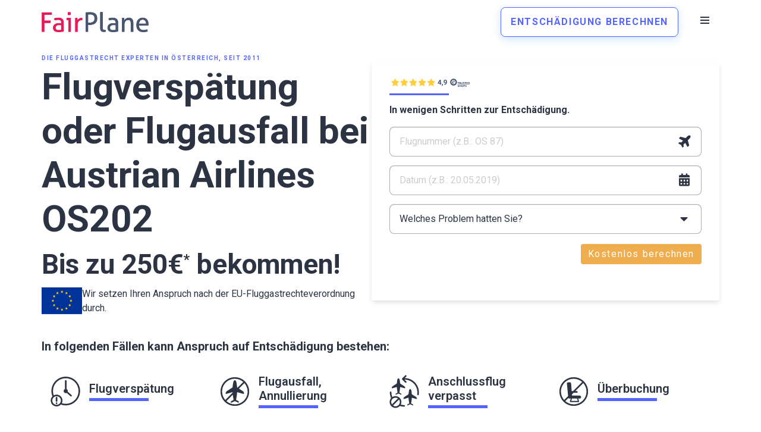

--- FILE ---
content_type: text/html; charset=UTF-8
request_url: https://www.fairplane.de/airline/os202/
body_size: 35336
content:
<!DOCTYPE html>
<html lang="de">
<head>
<meta charset="UTF-8">
<meta name="viewport" content="width=device-width, initial-scale=1, minimum-scale=1">
<link rel="profile" href="http://gmpg.org/xfn/11">
<meta name='robots' content='index, follow, max-image-preview:large, max-snippet:-1, max-video-preview:-1' />
<script id="cookie-law-info-gcm-var-js">
var _ckyGcm = {"status":true,"default_settings":[{"analytics":"denied","advertisement":"denied","functional":"denied","necessary":"granted","ad_user_data":"denied","ad_personalization":"denied","regions":"All"}],"wait_for_update":2000,"url_passthrough":true,"ads_data_redaction":false}</script>
<script src='//www.fairplane.de/wp-content/cache/wpfc-minified/30tskaop/8ib9b.js' type="text/javascript"></script>
<!-- <script id="cookie-law-info-gcm-js" type="text/javascript" src="https://www.fairplane.de/wp-content/plugins/cookie-law-info/lite/frontend/js/gcm.min.js"></script> --> <script id="cookieyes" type="text/javascript" src="https://cdn-cookieyes.com/client_data/9727e6924b888101beb7531d1098c65d/script.js"></script>
<!-- Google Tag Manager for WordPress by gtm4wp.com -->
<script data-cfasync="false" data-pagespeed-no-defer>
var gtm4wp_datalayer_name = "dataLayer";
var dataLayer = dataLayer || [];
</script>
<!-- End Google Tag Manager for WordPress by gtm4wp.com -->
<!-- This site is optimized with the Yoast SEO plugin v26.7 - https://yoast.com/wordpress/plugins/seo/ -->
<title>Entschädigung für Ihren Flug OS202 | FairPlane DE</title>
<meta name="description" content="Bis zu EUR 600 Entschädigung für Ihre Flugverspätung mit Austrian Airlines OS202 - Verzichten Sie nicht auf Ihre Rechte!" />
<link rel="canonical" href="https://www.fairplane.de/airline/os202/" />
<meta property="og:locale" content="de_DE" />
<meta property="og:type" content="article" />
<meta property="og:title" content="Entschädigung für Ihren Flug OS202 | FairPlane DE" />
<meta property="og:description" content="Bis zu EUR 600 Entschädigung für Ihre Flugverspätung mit Austrian Airlines OS202 - Verzichten Sie nicht auf Ihre Rechte!" />
<meta property="og:url" content="https://www.fairplane.de/airline/os202/" />
<meta property="og:site_name" content="FairPlane DE" />
<meta property="article:publisher" content="https://www.facebook.com/Fairplane/" />
<meta property="article:modified_time" content="2024-08-16T15:58:11+00:00" />
<meta name="twitter:card" content="summary_large_image" />
<meta name="twitter:label1" content="Geschätzte Lesezeit" />
<meta name="twitter:data1" content="12 Minuten" />
<script type="application/ld+json" class="yoast-schema-graph">{"@context":"https://schema.org","@graph":[{"@type":"WebPage","@id":"https://www.fairplane.de/airline/os202/","url":"https://www.fairplane.de/airline/os202/","name":"Entschädigung für Ihren Flug OS202 | FairPlane DE","isPartOf":{"@id":"https://www.fairplane.de/#website"},"datePublished":"2022-08-09T18:58:53+00:00","dateModified":"2024-08-16T15:58:11+00:00","description":"Bis zu EUR 600 Entschädigung für Ihre Flugverspätung mit Austrian Airlines OS202 - Verzichten Sie nicht auf Ihre Rechte!","breadcrumb":{"@id":"https://www.fairplane.de/airline/os202/#breadcrumb"},"inLanguage":"de","potentialAction":[{"@type":"ReadAction","target":["https://www.fairplane.de/airline/os202/"]}]},{"@type":"BreadcrumbList","@id":"https://www.fairplane.de/airline/os202/#breadcrumb","itemListElement":[{"@type":"ListItem","position":1,"name":"Übersicht Fluglinien","item":"https://www.fairplane.de/airline/"},{"@type":"ListItem","position":2,"name":"OS202"}]},{"@type":"WebSite","@id":"https://www.fairplane.de/#website","url":"https://www.fairplane.de/","name":"FairPlane Deutschland","description":"FairPlane DE","potentialAction":[{"@type":"SearchAction","target":{"@type":"EntryPoint","urlTemplate":"https://www.fairplane.de/?s={search_term_string}"},"query-input":{"@type":"PropertyValueSpecification","valueRequired":true,"valueName":"search_term_string"}}],"inLanguage":"de"}]}</script>
<!-- / Yoast SEO plugin. -->
<link rel='dns-prefetch' href='//fonts.googleapis.com' />
<link rel="alternate" type="application/rss+xml" title="FairPlane DE &raquo; Feed" href="https://www.fairplane.de/feed/" />
<link rel="alternate" type="application/rss+xml" title="FairPlane DE &raquo; Kommentar-Feed" href="https://www.fairplane.de/comments/feed/" />
<link rel="alternate" title="oEmbed (JSON)" type="application/json+oembed" href="https://www.fairplane.de/wp-json/oembed/1.0/embed?url=https%3A%2F%2Fwww.fairplane.de%2Fairline%2Fos202%2F" />
<link rel="alternate" title="oEmbed (XML)" type="text/xml+oembed" href="https://www.fairplane.de/wp-json/oembed/1.0/embed?url=https%3A%2F%2Fwww.fairplane.de%2Fairline%2Fos202%2F&#038;format=xml" />
<style id='wp-img-auto-sizes-contain-inline-css'>
img:is([sizes=auto i],[sizes^="auto," i]){contain-intrinsic-size:3000px 1500px}
/*# sourceURL=wp-img-auto-sizes-contain-inline-css */
</style>
<style id='wp-block-library-inline-css'>
:root{--wp-block-synced-color:#7a00df;--wp-block-synced-color--rgb:122,0,223;--wp-bound-block-color:var(--wp-block-synced-color);--wp-editor-canvas-background:#ddd;--wp-admin-theme-color:#007cba;--wp-admin-theme-color--rgb:0,124,186;--wp-admin-theme-color-darker-10:#006ba1;--wp-admin-theme-color-darker-10--rgb:0,107,160.5;--wp-admin-theme-color-darker-20:#005a87;--wp-admin-theme-color-darker-20--rgb:0,90,135;--wp-admin-border-width-focus:2px}@media (min-resolution:192dpi){:root{--wp-admin-border-width-focus:1.5px}}.wp-element-button{cursor:pointer}:root .has-very-light-gray-background-color{background-color:#eee}:root .has-very-dark-gray-background-color{background-color:#313131}:root .has-very-light-gray-color{color:#eee}:root .has-very-dark-gray-color{color:#313131}:root .has-vivid-green-cyan-to-vivid-cyan-blue-gradient-background{background:linear-gradient(135deg,#00d084,#0693e3)}:root .has-purple-crush-gradient-background{background:linear-gradient(135deg,#34e2e4,#4721fb 50%,#ab1dfe)}:root .has-hazy-dawn-gradient-background{background:linear-gradient(135deg,#faaca8,#dad0ec)}:root .has-subdued-olive-gradient-background{background:linear-gradient(135deg,#fafae1,#67a671)}:root .has-atomic-cream-gradient-background{background:linear-gradient(135deg,#fdd79a,#004a59)}:root .has-nightshade-gradient-background{background:linear-gradient(135deg,#330968,#31cdcf)}:root .has-midnight-gradient-background{background:linear-gradient(135deg,#020381,#2874fc)}:root{--wp--preset--font-size--normal:16px;--wp--preset--font-size--huge:42px}.has-regular-font-size{font-size:1em}.has-larger-font-size{font-size:2.625em}.has-normal-font-size{font-size:var(--wp--preset--font-size--normal)}.has-huge-font-size{font-size:var(--wp--preset--font-size--huge)}.has-text-align-center{text-align:center}.has-text-align-left{text-align:left}.has-text-align-right{text-align:right}.has-fit-text{white-space:nowrap!important}#end-resizable-editor-section{display:none}.aligncenter{clear:both}.items-justified-left{justify-content:flex-start}.items-justified-center{justify-content:center}.items-justified-right{justify-content:flex-end}.items-justified-space-between{justify-content:space-between}.screen-reader-text{border:0;clip-path:inset(50%);height:1px;margin:-1px;overflow:hidden;padding:0;position:absolute;width:1px;word-wrap:normal!important}.screen-reader-text:focus{background-color:#ddd;clip-path:none;color:#444;display:block;font-size:1em;height:auto;left:5px;line-height:normal;padding:15px 23px 14px;text-decoration:none;top:5px;width:auto;z-index:100000}html :where(.has-border-color){border-style:solid}html :where([style*=border-top-color]){border-top-style:solid}html :where([style*=border-right-color]){border-right-style:solid}html :where([style*=border-bottom-color]){border-bottom-style:solid}html :where([style*=border-left-color]){border-left-style:solid}html :where([style*=border-width]){border-style:solid}html :where([style*=border-top-width]){border-top-style:solid}html :where([style*=border-right-width]){border-right-style:solid}html :where([style*=border-bottom-width]){border-bottom-style:solid}html :where([style*=border-left-width]){border-left-style:solid}html :where(img[class*=wp-image-]){height:auto;max-width:100%}:where(figure){margin:0 0 1em}html :where(.is-position-sticky){--wp-admin--admin-bar--position-offset:var(--wp-admin--admin-bar--height,0px)}@media screen and (max-width:600px){html :where(.is-position-sticky){--wp-admin--admin-bar--position-offset:0px}}
/*# sourceURL=wp-block-library-inline-css */
</style><style id='wp-block-button-inline-css'>
.wp-block-button__link{align-content:center;box-sizing:border-box;cursor:pointer;display:inline-block;height:100%;text-align:center;word-break:break-word}.wp-block-button__link.aligncenter{text-align:center}.wp-block-button__link.alignright{text-align:right}:where(.wp-block-button__link){border-radius:9999px;box-shadow:none;padding:calc(.667em + 2px) calc(1.333em + 2px);text-decoration:none}.wp-block-button[style*=text-decoration] .wp-block-button__link{text-decoration:inherit}.wp-block-buttons>.wp-block-button.has-custom-width{max-width:none}.wp-block-buttons>.wp-block-button.has-custom-width .wp-block-button__link{width:100%}.wp-block-buttons>.wp-block-button.has-custom-font-size .wp-block-button__link{font-size:inherit}.wp-block-buttons>.wp-block-button.wp-block-button__width-25{width:calc(25% - var(--wp--style--block-gap, .5em)*.75)}.wp-block-buttons>.wp-block-button.wp-block-button__width-50{width:calc(50% - var(--wp--style--block-gap, .5em)*.5)}.wp-block-buttons>.wp-block-button.wp-block-button__width-75{width:calc(75% - var(--wp--style--block-gap, .5em)*.25)}.wp-block-buttons>.wp-block-button.wp-block-button__width-100{flex-basis:100%;width:100%}.wp-block-buttons.is-vertical>.wp-block-button.wp-block-button__width-25{width:25%}.wp-block-buttons.is-vertical>.wp-block-button.wp-block-button__width-50{width:50%}.wp-block-buttons.is-vertical>.wp-block-button.wp-block-button__width-75{width:75%}.wp-block-button.is-style-squared,.wp-block-button__link.wp-block-button.is-style-squared{border-radius:0}.wp-block-button.no-border-radius,.wp-block-button__link.no-border-radius{border-radius:0!important}:root :where(.wp-block-button .wp-block-button__link.is-style-outline),:root :where(.wp-block-button.is-style-outline>.wp-block-button__link){border:2px solid;padding:.667em 1.333em}:root :where(.wp-block-button .wp-block-button__link.is-style-outline:not(.has-text-color)),:root :where(.wp-block-button.is-style-outline>.wp-block-button__link:not(.has-text-color)){color:currentColor}:root :where(.wp-block-button .wp-block-button__link.is-style-outline:not(.has-background)),:root :where(.wp-block-button.is-style-outline>.wp-block-button__link:not(.has-background)){background-color:initial;background-image:none}
/*# sourceURL=https://www.fairplane.de/wp-includes/blocks/button/style.min.css */
</style>
<!-- <link rel='stylesheet' id='wp-block-cover-css' href='https://www.fairplane.de/wp-includes/blocks/cover/style.min.css?ver=6.9' media='all' /> -->
<link rel="stylesheet" type="text/css" href="//www.fairplane.de/wp-content/cache/wpfc-minified/ldt7sk3p/8ib9b.css" media="all"/>
<style id='wp-block-heading-inline-css'>
h1:where(.wp-block-heading).has-background,h2:where(.wp-block-heading).has-background,h3:where(.wp-block-heading).has-background,h4:where(.wp-block-heading).has-background,h5:where(.wp-block-heading).has-background,h6:where(.wp-block-heading).has-background{padding:1.25em 2.375em}h1.has-text-align-left[style*=writing-mode]:where([style*=vertical-lr]),h1.has-text-align-right[style*=writing-mode]:where([style*=vertical-rl]),h2.has-text-align-left[style*=writing-mode]:where([style*=vertical-lr]),h2.has-text-align-right[style*=writing-mode]:where([style*=vertical-rl]),h3.has-text-align-left[style*=writing-mode]:where([style*=vertical-lr]),h3.has-text-align-right[style*=writing-mode]:where([style*=vertical-rl]),h4.has-text-align-left[style*=writing-mode]:where([style*=vertical-lr]),h4.has-text-align-right[style*=writing-mode]:where([style*=vertical-rl]),h5.has-text-align-left[style*=writing-mode]:where([style*=vertical-lr]),h5.has-text-align-right[style*=writing-mode]:where([style*=vertical-rl]),h6.has-text-align-left[style*=writing-mode]:where([style*=vertical-lr]),h6.has-text-align-right[style*=writing-mode]:where([style*=vertical-rl]){rotate:180deg}
/*# sourceURL=https://www.fairplane.de/wp-includes/blocks/heading/style.min.css */
</style>
<style id='wp-block-image-inline-css'>
.wp-block-image>a,.wp-block-image>figure>a{display:inline-block}.wp-block-image img{box-sizing:border-box;height:auto;max-width:100%;vertical-align:bottom}@media not (prefers-reduced-motion){.wp-block-image img.hide{visibility:hidden}.wp-block-image img.show{animation:show-content-image .4s}}.wp-block-image[style*=border-radius] img,.wp-block-image[style*=border-radius]>a{border-radius:inherit}.wp-block-image.has-custom-border img{box-sizing:border-box}.wp-block-image.aligncenter{text-align:center}.wp-block-image.alignfull>a,.wp-block-image.alignwide>a{width:100%}.wp-block-image.alignfull img,.wp-block-image.alignwide img{height:auto;width:100%}.wp-block-image .aligncenter,.wp-block-image .alignleft,.wp-block-image .alignright,.wp-block-image.aligncenter,.wp-block-image.alignleft,.wp-block-image.alignright{display:table}.wp-block-image .aligncenter>figcaption,.wp-block-image .alignleft>figcaption,.wp-block-image .alignright>figcaption,.wp-block-image.aligncenter>figcaption,.wp-block-image.alignleft>figcaption,.wp-block-image.alignright>figcaption{caption-side:bottom;display:table-caption}.wp-block-image .alignleft{float:left;margin:.5em 1em .5em 0}.wp-block-image .alignright{float:right;margin:.5em 0 .5em 1em}.wp-block-image .aligncenter{margin-left:auto;margin-right:auto}.wp-block-image :where(figcaption){margin-bottom:1em;margin-top:.5em}.wp-block-image.is-style-circle-mask img{border-radius:9999px}@supports ((-webkit-mask-image:none) or (mask-image:none)) or (-webkit-mask-image:none){.wp-block-image.is-style-circle-mask img{border-radius:0;-webkit-mask-image:url('data:image/svg+xml;utf8,<svg viewBox="0 0 100 100" xmlns="http://www.w3.org/2000/svg"><circle cx="50" cy="50" r="50"/></svg>');mask-image:url('data:image/svg+xml;utf8,<svg viewBox="0 0 100 100" xmlns="http://www.w3.org/2000/svg"><circle cx="50" cy="50" r="50"/></svg>');mask-mode:alpha;-webkit-mask-position:center;mask-position:center;-webkit-mask-repeat:no-repeat;mask-repeat:no-repeat;-webkit-mask-size:contain;mask-size:contain}}:root :where(.wp-block-image.is-style-rounded img,.wp-block-image .is-style-rounded img){border-radius:9999px}.wp-block-image figure{margin:0}.wp-lightbox-container{display:flex;flex-direction:column;position:relative}.wp-lightbox-container img{cursor:zoom-in}.wp-lightbox-container img:hover+button{opacity:1}.wp-lightbox-container button{align-items:center;backdrop-filter:blur(16px) saturate(180%);background-color:#5a5a5a40;border:none;border-radius:4px;cursor:zoom-in;display:flex;height:20px;justify-content:center;opacity:0;padding:0;position:absolute;right:16px;text-align:center;top:16px;width:20px;z-index:100}@media not (prefers-reduced-motion){.wp-lightbox-container button{transition:opacity .2s ease}}.wp-lightbox-container button:focus-visible{outline:3px auto #5a5a5a40;outline:3px auto -webkit-focus-ring-color;outline-offset:3px}.wp-lightbox-container button:hover{cursor:pointer;opacity:1}.wp-lightbox-container button:focus{opacity:1}.wp-lightbox-container button:focus,.wp-lightbox-container button:hover,.wp-lightbox-container button:not(:hover):not(:active):not(.has-background){background-color:#5a5a5a40;border:none}.wp-lightbox-overlay{box-sizing:border-box;cursor:zoom-out;height:100vh;left:0;overflow:hidden;position:fixed;top:0;visibility:hidden;width:100%;z-index:100000}.wp-lightbox-overlay .close-button{align-items:center;cursor:pointer;display:flex;justify-content:center;min-height:40px;min-width:40px;padding:0;position:absolute;right:calc(env(safe-area-inset-right) + 16px);top:calc(env(safe-area-inset-top) + 16px);z-index:5000000}.wp-lightbox-overlay .close-button:focus,.wp-lightbox-overlay .close-button:hover,.wp-lightbox-overlay .close-button:not(:hover):not(:active):not(.has-background){background:none;border:none}.wp-lightbox-overlay .lightbox-image-container{height:var(--wp--lightbox-container-height);left:50%;overflow:hidden;position:absolute;top:50%;transform:translate(-50%,-50%);transform-origin:top left;width:var(--wp--lightbox-container-width);z-index:9999999999}.wp-lightbox-overlay .wp-block-image{align-items:center;box-sizing:border-box;display:flex;height:100%;justify-content:center;margin:0;position:relative;transform-origin:0 0;width:100%;z-index:3000000}.wp-lightbox-overlay .wp-block-image img{height:var(--wp--lightbox-image-height);min-height:var(--wp--lightbox-image-height);min-width:var(--wp--lightbox-image-width);width:var(--wp--lightbox-image-width)}.wp-lightbox-overlay .wp-block-image figcaption{display:none}.wp-lightbox-overlay button{background:none;border:none}.wp-lightbox-overlay .scrim{background-color:#fff;height:100%;opacity:.9;position:absolute;width:100%;z-index:2000000}.wp-lightbox-overlay.active{visibility:visible}@media not (prefers-reduced-motion){.wp-lightbox-overlay.active{animation:turn-on-visibility .25s both}.wp-lightbox-overlay.active img{animation:turn-on-visibility .35s both}.wp-lightbox-overlay.show-closing-animation:not(.active){animation:turn-off-visibility .35s both}.wp-lightbox-overlay.show-closing-animation:not(.active) img{animation:turn-off-visibility .25s both}.wp-lightbox-overlay.zoom.active{animation:none;opacity:1;visibility:visible}.wp-lightbox-overlay.zoom.active .lightbox-image-container{animation:lightbox-zoom-in .4s}.wp-lightbox-overlay.zoom.active .lightbox-image-container img{animation:none}.wp-lightbox-overlay.zoom.active .scrim{animation:turn-on-visibility .4s forwards}.wp-lightbox-overlay.zoom.show-closing-animation:not(.active){animation:none}.wp-lightbox-overlay.zoom.show-closing-animation:not(.active) .lightbox-image-container{animation:lightbox-zoom-out .4s}.wp-lightbox-overlay.zoom.show-closing-animation:not(.active) .lightbox-image-container img{animation:none}.wp-lightbox-overlay.zoom.show-closing-animation:not(.active) .scrim{animation:turn-off-visibility .4s forwards}}@keyframes show-content-image{0%{visibility:hidden}99%{visibility:hidden}to{visibility:visible}}@keyframes turn-on-visibility{0%{opacity:0}to{opacity:1}}@keyframes turn-off-visibility{0%{opacity:1;visibility:visible}99%{opacity:0;visibility:visible}to{opacity:0;visibility:hidden}}@keyframes lightbox-zoom-in{0%{transform:translate(calc((-100vw + var(--wp--lightbox-scrollbar-width))/2 + var(--wp--lightbox-initial-left-position)),calc(-50vh + var(--wp--lightbox-initial-top-position))) scale(var(--wp--lightbox-scale))}to{transform:translate(-50%,-50%) scale(1)}}@keyframes lightbox-zoom-out{0%{transform:translate(-50%,-50%) scale(1);visibility:visible}99%{visibility:visible}to{transform:translate(calc((-100vw + var(--wp--lightbox-scrollbar-width))/2 + var(--wp--lightbox-initial-left-position)),calc(-50vh + var(--wp--lightbox-initial-top-position))) scale(var(--wp--lightbox-scale));visibility:hidden}}
/*# sourceURL=https://www.fairplane.de/wp-includes/blocks/image/style.min.css */
</style>
<style id='wp-block-buttons-inline-css'>
.wp-block-buttons{box-sizing:border-box}.wp-block-buttons.is-vertical{flex-direction:column}.wp-block-buttons.is-vertical>.wp-block-button:last-child{margin-bottom:0}.wp-block-buttons>.wp-block-button{display:inline-block;margin:0}.wp-block-buttons.is-content-justification-left{justify-content:flex-start}.wp-block-buttons.is-content-justification-left.is-vertical{align-items:flex-start}.wp-block-buttons.is-content-justification-center{justify-content:center}.wp-block-buttons.is-content-justification-center.is-vertical{align-items:center}.wp-block-buttons.is-content-justification-right{justify-content:flex-end}.wp-block-buttons.is-content-justification-right.is-vertical{align-items:flex-end}.wp-block-buttons.is-content-justification-space-between{justify-content:space-between}.wp-block-buttons.aligncenter{text-align:center}.wp-block-buttons:not(.is-content-justification-space-between,.is-content-justification-right,.is-content-justification-left,.is-content-justification-center) .wp-block-button.aligncenter{margin-left:auto;margin-right:auto;width:100%}.wp-block-buttons[style*=text-decoration] .wp-block-button,.wp-block-buttons[style*=text-decoration] .wp-block-button__link{text-decoration:inherit}.wp-block-buttons.has-custom-font-size .wp-block-button__link{font-size:inherit}.wp-block-buttons .wp-block-button__link{width:100%}.wp-block-button.aligncenter{text-align:center}
/*# sourceURL=https://www.fairplane.de/wp-includes/blocks/buttons/style.min.css */
</style>
<style id='wp-block-columns-inline-css'>
.wp-block-columns{box-sizing:border-box;display:flex;flex-wrap:wrap!important}@media (min-width:782px){.wp-block-columns{flex-wrap:nowrap!important}}.wp-block-columns{align-items:normal!important}.wp-block-columns.are-vertically-aligned-top{align-items:flex-start}.wp-block-columns.are-vertically-aligned-center{align-items:center}.wp-block-columns.are-vertically-aligned-bottom{align-items:flex-end}@media (max-width:781px){.wp-block-columns:not(.is-not-stacked-on-mobile)>.wp-block-column{flex-basis:100%!important}}@media (min-width:782px){.wp-block-columns:not(.is-not-stacked-on-mobile)>.wp-block-column{flex-basis:0;flex-grow:1}.wp-block-columns:not(.is-not-stacked-on-mobile)>.wp-block-column[style*=flex-basis]{flex-grow:0}}.wp-block-columns.is-not-stacked-on-mobile{flex-wrap:nowrap!important}.wp-block-columns.is-not-stacked-on-mobile>.wp-block-column{flex-basis:0;flex-grow:1}.wp-block-columns.is-not-stacked-on-mobile>.wp-block-column[style*=flex-basis]{flex-grow:0}:where(.wp-block-columns){margin-bottom:1.75em}:where(.wp-block-columns.has-background){padding:1.25em 2.375em}.wp-block-column{flex-grow:1;min-width:0;overflow-wrap:break-word;word-break:break-word}.wp-block-column.is-vertically-aligned-top{align-self:flex-start}.wp-block-column.is-vertically-aligned-center{align-self:center}.wp-block-column.is-vertically-aligned-bottom{align-self:flex-end}.wp-block-column.is-vertically-aligned-stretch{align-self:stretch}.wp-block-column.is-vertically-aligned-bottom,.wp-block-column.is-vertically-aligned-center,.wp-block-column.is-vertically-aligned-top{width:100%}
/*# sourceURL=https://www.fairplane.de/wp-includes/blocks/columns/style.min.css */
</style>
<style id='wp-block-group-inline-css'>
.wp-block-group{box-sizing:border-box}:where(.wp-block-group.wp-block-group-is-layout-constrained){position:relative}
/*# sourceURL=https://www.fairplane.de/wp-includes/blocks/group/style.min.css */
</style>
<style id='wp-block-paragraph-inline-css'>
.is-small-text{font-size:.875em}.is-regular-text{font-size:1em}.is-large-text{font-size:2.25em}.is-larger-text{font-size:3em}.has-drop-cap:not(:focus):first-letter{float:left;font-size:8.4em;font-style:normal;font-weight:100;line-height:.68;margin:.05em .1em 0 0;text-transform:uppercase}body.rtl .has-drop-cap:not(:focus):first-letter{float:none;margin-left:.1em}p.has-drop-cap.has-background{overflow:hidden}:root :where(p.has-background){padding:1.25em 2.375em}:where(p.has-text-color:not(.has-link-color)) a{color:inherit}p.has-text-align-left[style*="writing-mode:vertical-lr"],p.has-text-align-right[style*="writing-mode:vertical-rl"]{rotate:180deg}
/*# sourceURL=https://www.fairplane.de/wp-includes/blocks/paragraph/style.min.css */
</style>
<style id='wp-block-separator-inline-css'>
@charset "UTF-8";.wp-block-separator{border:none;border-top:2px solid}:root :where(.wp-block-separator.is-style-dots){height:auto;line-height:1;text-align:center}:root :where(.wp-block-separator.is-style-dots):before{color:currentColor;content:"···";font-family:serif;font-size:1.5em;letter-spacing:2em;padding-left:2em}.wp-block-separator.is-style-dots{background:none!important;border:none!important}
/*# sourceURL=https://www.fairplane.de/wp-includes/blocks/separator/style.min.css */
</style>
<style id='wp-block-social-links-inline-css'>
.wp-block-social-links{background:none;box-sizing:border-box;margin-left:0;padding-left:0;padding-right:0;text-indent:0}.wp-block-social-links .wp-social-link a,.wp-block-social-links .wp-social-link a:hover{border-bottom:0;box-shadow:none;text-decoration:none}.wp-block-social-links .wp-social-link svg{height:1em;width:1em}.wp-block-social-links .wp-social-link span:not(.screen-reader-text){font-size:.65em;margin-left:.5em;margin-right:.5em}.wp-block-social-links.has-small-icon-size{font-size:16px}.wp-block-social-links,.wp-block-social-links.has-normal-icon-size{font-size:24px}.wp-block-social-links.has-large-icon-size{font-size:36px}.wp-block-social-links.has-huge-icon-size{font-size:48px}.wp-block-social-links.aligncenter{display:flex;justify-content:center}.wp-block-social-links.alignright{justify-content:flex-end}.wp-block-social-link{border-radius:9999px;display:block}@media not (prefers-reduced-motion){.wp-block-social-link{transition:transform .1s ease}}.wp-block-social-link{height:auto}.wp-block-social-link a{align-items:center;display:flex;line-height:0}.wp-block-social-link:hover{transform:scale(1.1)}.wp-block-social-links .wp-block-social-link.wp-social-link{display:inline-block;margin:0;padding:0}.wp-block-social-links .wp-block-social-link.wp-social-link .wp-block-social-link-anchor,.wp-block-social-links .wp-block-social-link.wp-social-link .wp-block-social-link-anchor svg,.wp-block-social-links .wp-block-social-link.wp-social-link .wp-block-social-link-anchor:active,.wp-block-social-links .wp-block-social-link.wp-social-link .wp-block-social-link-anchor:hover,.wp-block-social-links .wp-block-social-link.wp-social-link .wp-block-social-link-anchor:visited{color:currentColor;fill:currentColor}:where(.wp-block-social-links:not(.is-style-logos-only)) .wp-social-link{background-color:#f0f0f0;color:#444}:where(.wp-block-social-links:not(.is-style-logos-only)) .wp-social-link-amazon{background-color:#f90;color:#fff}:where(.wp-block-social-links:not(.is-style-logos-only)) .wp-social-link-bandcamp{background-color:#1ea0c3;color:#fff}:where(.wp-block-social-links:not(.is-style-logos-only)) .wp-social-link-behance{background-color:#0757fe;color:#fff}:where(.wp-block-social-links:not(.is-style-logos-only)) .wp-social-link-bluesky{background-color:#0a7aff;color:#fff}:where(.wp-block-social-links:not(.is-style-logos-only)) .wp-social-link-codepen{background-color:#1e1f26;color:#fff}:where(.wp-block-social-links:not(.is-style-logos-only)) .wp-social-link-deviantart{background-color:#02e49b;color:#fff}:where(.wp-block-social-links:not(.is-style-logos-only)) .wp-social-link-discord{background-color:#5865f2;color:#fff}:where(.wp-block-social-links:not(.is-style-logos-only)) .wp-social-link-dribbble{background-color:#e94c89;color:#fff}:where(.wp-block-social-links:not(.is-style-logos-only)) .wp-social-link-dropbox{background-color:#4280ff;color:#fff}:where(.wp-block-social-links:not(.is-style-logos-only)) .wp-social-link-etsy{background-color:#f45800;color:#fff}:where(.wp-block-social-links:not(.is-style-logos-only)) .wp-social-link-facebook{background-color:#0866ff;color:#fff}:where(.wp-block-social-links:not(.is-style-logos-only)) .wp-social-link-fivehundredpx{background-color:#000;color:#fff}:where(.wp-block-social-links:not(.is-style-logos-only)) .wp-social-link-flickr{background-color:#0461dd;color:#fff}:where(.wp-block-social-links:not(.is-style-logos-only)) .wp-social-link-foursquare{background-color:#e65678;color:#fff}:where(.wp-block-social-links:not(.is-style-logos-only)) .wp-social-link-github{background-color:#24292d;color:#fff}:where(.wp-block-social-links:not(.is-style-logos-only)) .wp-social-link-goodreads{background-color:#eceadd;color:#382110}:where(.wp-block-social-links:not(.is-style-logos-only)) .wp-social-link-google{background-color:#ea4434;color:#fff}:where(.wp-block-social-links:not(.is-style-logos-only)) .wp-social-link-gravatar{background-color:#1d4fc4;color:#fff}:where(.wp-block-social-links:not(.is-style-logos-only)) .wp-social-link-instagram{background-color:#f00075;color:#fff}:where(.wp-block-social-links:not(.is-style-logos-only)) .wp-social-link-lastfm{background-color:#e21b24;color:#fff}:where(.wp-block-social-links:not(.is-style-logos-only)) .wp-social-link-linkedin{background-color:#0d66c2;color:#fff}:where(.wp-block-social-links:not(.is-style-logos-only)) .wp-social-link-mastodon{background-color:#3288d4;color:#fff}:where(.wp-block-social-links:not(.is-style-logos-only)) .wp-social-link-medium{background-color:#000;color:#fff}:where(.wp-block-social-links:not(.is-style-logos-only)) .wp-social-link-meetup{background-color:#f6405f;color:#fff}:where(.wp-block-social-links:not(.is-style-logos-only)) .wp-social-link-patreon{background-color:#000;color:#fff}:where(.wp-block-social-links:not(.is-style-logos-only)) .wp-social-link-pinterest{background-color:#e60122;color:#fff}:where(.wp-block-social-links:not(.is-style-logos-only)) .wp-social-link-pocket{background-color:#ef4155;color:#fff}:where(.wp-block-social-links:not(.is-style-logos-only)) .wp-social-link-reddit{background-color:#ff4500;color:#fff}:where(.wp-block-social-links:not(.is-style-logos-only)) .wp-social-link-skype{background-color:#0478d7;color:#fff}:where(.wp-block-social-links:not(.is-style-logos-only)) .wp-social-link-snapchat{background-color:#fefc00;color:#fff;stroke:#000}:where(.wp-block-social-links:not(.is-style-logos-only)) .wp-social-link-soundcloud{background-color:#ff5600;color:#fff}:where(.wp-block-social-links:not(.is-style-logos-only)) .wp-social-link-spotify{background-color:#1bd760;color:#fff}:where(.wp-block-social-links:not(.is-style-logos-only)) .wp-social-link-telegram{background-color:#2aabee;color:#fff}:where(.wp-block-social-links:not(.is-style-logos-only)) .wp-social-link-threads{background-color:#000;color:#fff}:where(.wp-block-social-links:not(.is-style-logos-only)) .wp-social-link-tiktok{background-color:#000;color:#fff}:where(.wp-block-social-links:not(.is-style-logos-only)) .wp-social-link-tumblr{background-color:#011835;color:#fff}:where(.wp-block-social-links:not(.is-style-logos-only)) .wp-social-link-twitch{background-color:#6440a4;color:#fff}:where(.wp-block-social-links:not(.is-style-logos-only)) .wp-social-link-twitter{background-color:#1da1f2;color:#fff}:where(.wp-block-social-links:not(.is-style-logos-only)) .wp-social-link-vimeo{background-color:#1eb7ea;color:#fff}:where(.wp-block-social-links:not(.is-style-logos-only)) .wp-social-link-vk{background-color:#4680c2;color:#fff}:where(.wp-block-social-links:not(.is-style-logos-only)) .wp-social-link-wordpress{background-color:#3499cd;color:#fff}:where(.wp-block-social-links:not(.is-style-logos-only)) .wp-social-link-whatsapp{background-color:#25d366;color:#fff}:where(.wp-block-social-links:not(.is-style-logos-only)) .wp-social-link-x{background-color:#000;color:#fff}:where(.wp-block-social-links:not(.is-style-logos-only)) .wp-social-link-yelp{background-color:#d32422;color:#fff}:where(.wp-block-social-links:not(.is-style-logos-only)) .wp-social-link-youtube{background-color:red;color:#fff}:where(.wp-block-social-links.is-style-logos-only) .wp-social-link{background:none}:where(.wp-block-social-links.is-style-logos-only) .wp-social-link svg{height:1.25em;width:1.25em}:where(.wp-block-social-links.is-style-logos-only) .wp-social-link-amazon{color:#f90}:where(.wp-block-social-links.is-style-logos-only) .wp-social-link-bandcamp{color:#1ea0c3}:where(.wp-block-social-links.is-style-logos-only) .wp-social-link-behance{color:#0757fe}:where(.wp-block-social-links.is-style-logos-only) .wp-social-link-bluesky{color:#0a7aff}:where(.wp-block-social-links.is-style-logos-only) .wp-social-link-codepen{color:#1e1f26}:where(.wp-block-social-links.is-style-logos-only) .wp-social-link-deviantart{color:#02e49b}:where(.wp-block-social-links.is-style-logos-only) .wp-social-link-discord{color:#5865f2}:where(.wp-block-social-links.is-style-logos-only) .wp-social-link-dribbble{color:#e94c89}:where(.wp-block-social-links.is-style-logos-only) .wp-social-link-dropbox{color:#4280ff}:where(.wp-block-social-links.is-style-logos-only) .wp-social-link-etsy{color:#f45800}:where(.wp-block-social-links.is-style-logos-only) .wp-social-link-facebook{color:#0866ff}:where(.wp-block-social-links.is-style-logos-only) .wp-social-link-fivehundredpx{color:#000}:where(.wp-block-social-links.is-style-logos-only) .wp-social-link-flickr{color:#0461dd}:where(.wp-block-social-links.is-style-logos-only) .wp-social-link-foursquare{color:#e65678}:where(.wp-block-social-links.is-style-logos-only) .wp-social-link-github{color:#24292d}:where(.wp-block-social-links.is-style-logos-only) .wp-social-link-goodreads{color:#382110}:where(.wp-block-social-links.is-style-logos-only) .wp-social-link-google{color:#ea4434}:where(.wp-block-social-links.is-style-logos-only) .wp-social-link-gravatar{color:#1d4fc4}:where(.wp-block-social-links.is-style-logos-only) .wp-social-link-instagram{color:#f00075}:where(.wp-block-social-links.is-style-logos-only) .wp-social-link-lastfm{color:#e21b24}:where(.wp-block-social-links.is-style-logos-only) .wp-social-link-linkedin{color:#0d66c2}:where(.wp-block-social-links.is-style-logos-only) .wp-social-link-mastodon{color:#3288d4}:where(.wp-block-social-links.is-style-logos-only) .wp-social-link-medium{color:#000}:where(.wp-block-social-links.is-style-logos-only) .wp-social-link-meetup{color:#f6405f}:where(.wp-block-social-links.is-style-logos-only) .wp-social-link-patreon{color:#000}:where(.wp-block-social-links.is-style-logos-only) .wp-social-link-pinterest{color:#e60122}:where(.wp-block-social-links.is-style-logos-only) .wp-social-link-pocket{color:#ef4155}:where(.wp-block-social-links.is-style-logos-only) .wp-social-link-reddit{color:#ff4500}:where(.wp-block-social-links.is-style-logos-only) .wp-social-link-skype{color:#0478d7}:where(.wp-block-social-links.is-style-logos-only) .wp-social-link-snapchat{color:#fff;stroke:#000}:where(.wp-block-social-links.is-style-logos-only) .wp-social-link-soundcloud{color:#ff5600}:where(.wp-block-social-links.is-style-logos-only) .wp-social-link-spotify{color:#1bd760}:where(.wp-block-social-links.is-style-logos-only) .wp-social-link-telegram{color:#2aabee}:where(.wp-block-social-links.is-style-logos-only) .wp-social-link-threads{color:#000}:where(.wp-block-social-links.is-style-logos-only) .wp-social-link-tiktok{color:#000}:where(.wp-block-social-links.is-style-logos-only) .wp-social-link-tumblr{color:#011835}:where(.wp-block-social-links.is-style-logos-only) .wp-social-link-twitch{color:#6440a4}:where(.wp-block-social-links.is-style-logos-only) .wp-social-link-twitter{color:#1da1f2}:where(.wp-block-social-links.is-style-logos-only) .wp-social-link-vimeo{color:#1eb7ea}:where(.wp-block-social-links.is-style-logos-only) .wp-social-link-vk{color:#4680c2}:where(.wp-block-social-links.is-style-logos-only) .wp-social-link-whatsapp{color:#25d366}:where(.wp-block-social-links.is-style-logos-only) .wp-social-link-wordpress{color:#3499cd}:where(.wp-block-social-links.is-style-logos-only) .wp-social-link-x{color:#000}:where(.wp-block-social-links.is-style-logos-only) .wp-social-link-yelp{color:#d32422}:where(.wp-block-social-links.is-style-logos-only) .wp-social-link-youtube{color:red}.wp-block-social-links.is-style-pill-shape .wp-social-link{width:auto}:root :where(.wp-block-social-links .wp-social-link a){padding:.25em}:root :where(.wp-block-social-links.is-style-logos-only .wp-social-link a){padding:0}:root :where(.wp-block-social-links.is-style-pill-shape .wp-social-link a){padding-left:.6666666667em;padding-right:.6666666667em}.wp-block-social-links:not(.has-icon-color):not(.has-icon-background-color) .wp-social-link-snapchat .wp-block-social-link-label{color:#000}
/*# sourceURL=https://www.fairplane.de/wp-includes/blocks/social-links/style.min.css */
</style>
<style id='wp-block-spacer-inline-css'>
.wp-block-spacer{clear:both}
/*# sourceURL=https://www.fairplane.de/wp-includes/blocks/spacer/style.min.css */
</style>
<!-- <link rel='stylesheet' id='otter-advanced-columns-style-css' href='https://www.fairplane.de/wp-content/plugins/otter-blocks/build/blocks/advanced-columns/style.css?ver=1f3cd78557ad425c7930' media='all' /> -->
<link rel="stylesheet" type="text/css" href="//www.fairplane.de/wp-content/cache/wpfc-minified/7wtbjuzk/8ib9x.css" media="all"/>
<style id='global-styles-inline-css'>
:root{--wp--preset--aspect-ratio--square: 1;--wp--preset--aspect-ratio--4-3: 4/3;--wp--preset--aspect-ratio--3-4: 3/4;--wp--preset--aspect-ratio--3-2: 3/2;--wp--preset--aspect-ratio--2-3: 2/3;--wp--preset--aspect-ratio--16-9: 16/9;--wp--preset--aspect-ratio--9-16: 9/16;--wp--preset--color--black: #000000;--wp--preset--color--cyan-bluish-gray: #abb8c3;--wp--preset--color--white: #ffffff;--wp--preset--color--pale-pink: #f78da7;--wp--preset--color--vivid-red: #cf2e2e;--wp--preset--color--luminous-vivid-orange: #ff6900;--wp--preset--color--luminous-vivid-amber: #fcb900;--wp--preset--color--light-green-cyan: #7bdcb5;--wp--preset--color--vivid-green-cyan: #00d084;--wp--preset--color--pale-cyan-blue: #8ed1fc;--wp--preset--color--vivid-cyan-blue: #0693e3;--wp--preset--color--vivid-purple: #9b51e0;--wp--preset--color--neve-link-color: var(--nv-primary-accent);--wp--preset--color--neve-link-hover-color: var(--nv-secondary-accent);--wp--preset--color--nv-site-bg: var(--nv-site-bg);--wp--preset--color--nv-light-bg: var(--nv-light-bg);--wp--preset--color--nv-dark-bg: var(--nv-dark-bg);--wp--preset--color--neve-text-color: var(--nv-text-color);--wp--preset--color--nv-text-dark-bg: var(--nv-text-dark-bg);--wp--preset--color--nv-c-1: var(--nv-c-1);--wp--preset--color--nv-c-2: var(--nv-c-2);--wp--preset--gradient--vivid-cyan-blue-to-vivid-purple: linear-gradient(135deg,rgb(6,147,227) 0%,rgb(155,81,224) 100%);--wp--preset--gradient--light-green-cyan-to-vivid-green-cyan: linear-gradient(135deg,rgb(122,220,180) 0%,rgb(0,208,130) 100%);--wp--preset--gradient--luminous-vivid-amber-to-luminous-vivid-orange: linear-gradient(135deg,rgb(252,185,0) 0%,rgb(255,105,0) 100%);--wp--preset--gradient--luminous-vivid-orange-to-vivid-red: linear-gradient(135deg,rgb(255,105,0) 0%,rgb(207,46,46) 100%);--wp--preset--gradient--very-light-gray-to-cyan-bluish-gray: linear-gradient(135deg,rgb(238,238,238) 0%,rgb(169,184,195) 100%);--wp--preset--gradient--cool-to-warm-spectrum: linear-gradient(135deg,rgb(74,234,220) 0%,rgb(151,120,209) 20%,rgb(207,42,186) 40%,rgb(238,44,130) 60%,rgb(251,105,98) 80%,rgb(254,248,76) 100%);--wp--preset--gradient--blush-light-purple: linear-gradient(135deg,rgb(255,206,236) 0%,rgb(152,150,240) 100%);--wp--preset--gradient--blush-bordeaux: linear-gradient(135deg,rgb(254,205,165) 0%,rgb(254,45,45) 50%,rgb(107,0,62) 100%);--wp--preset--gradient--luminous-dusk: linear-gradient(135deg,rgb(255,203,112) 0%,rgb(199,81,192) 50%,rgb(65,88,208) 100%);--wp--preset--gradient--pale-ocean: linear-gradient(135deg,rgb(255,245,203) 0%,rgb(182,227,212) 50%,rgb(51,167,181) 100%);--wp--preset--gradient--electric-grass: linear-gradient(135deg,rgb(202,248,128) 0%,rgb(113,206,126) 100%);--wp--preset--gradient--midnight: linear-gradient(135deg,rgb(2,3,129) 0%,rgb(40,116,252) 100%);--wp--preset--font-size--small: 13px;--wp--preset--font-size--medium: 20px;--wp--preset--font-size--large: 36px;--wp--preset--font-size--x-large: 42px;--wp--preset--spacing--20: 0.44rem;--wp--preset--spacing--30: 0.67rem;--wp--preset--spacing--40: 1rem;--wp--preset--spacing--50: 1.5rem;--wp--preset--spacing--60: 2.25rem;--wp--preset--spacing--70: 3.38rem;--wp--preset--spacing--80: 5.06rem;--wp--preset--shadow--natural: 6px 6px 9px rgba(0, 0, 0, 0.2);--wp--preset--shadow--deep: 12px 12px 50px rgba(0, 0, 0, 0.4);--wp--preset--shadow--sharp: 6px 6px 0px rgba(0, 0, 0, 0.2);--wp--preset--shadow--outlined: 6px 6px 0px -3px rgb(255, 255, 255), 6px 6px rgb(0, 0, 0);--wp--preset--shadow--crisp: 6px 6px 0px rgb(0, 0, 0);}:where(.is-layout-flex){gap: 0.5em;}:where(.is-layout-grid){gap: 0.5em;}body .is-layout-flex{display: flex;}.is-layout-flex{flex-wrap: wrap;align-items: center;}.is-layout-flex > :is(*, div){margin: 0;}body .is-layout-grid{display: grid;}.is-layout-grid > :is(*, div){margin: 0;}:where(.wp-block-columns.is-layout-flex){gap: 2em;}:where(.wp-block-columns.is-layout-grid){gap: 2em;}:where(.wp-block-post-template.is-layout-flex){gap: 1.25em;}:where(.wp-block-post-template.is-layout-grid){gap: 1.25em;}.has-black-color{color: var(--wp--preset--color--black) !important;}.has-cyan-bluish-gray-color{color: var(--wp--preset--color--cyan-bluish-gray) !important;}.has-white-color{color: var(--wp--preset--color--white) !important;}.has-pale-pink-color{color: var(--wp--preset--color--pale-pink) !important;}.has-vivid-red-color{color: var(--wp--preset--color--vivid-red) !important;}.has-luminous-vivid-orange-color{color: var(--wp--preset--color--luminous-vivid-orange) !important;}.has-luminous-vivid-amber-color{color: var(--wp--preset--color--luminous-vivid-amber) !important;}.has-light-green-cyan-color{color: var(--wp--preset--color--light-green-cyan) !important;}.has-vivid-green-cyan-color{color: var(--wp--preset--color--vivid-green-cyan) !important;}.has-pale-cyan-blue-color{color: var(--wp--preset--color--pale-cyan-blue) !important;}.has-vivid-cyan-blue-color{color: var(--wp--preset--color--vivid-cyan-blue) !important;}.has-vivid-purple-color{color: var(--wp--preset--color--vivid-purple) !important;}.has-neve-link-color-color{color: var(--wp--preset--color--neve-link-color) !important;}.has-neve-link-hover-color-color{color: var(--wp--preset--color--neve-link-hover-color) !important;}.has-nv-site-bg-color{color: var(--wp--preset--color--nv-site-bg) !important;}.has-nv-light-bg-color{color: var(--wp--preset--color--nv-light-bg) !important;}.has-nv-dark-bg-color{color: var(--wp--preset--color--nv-dark-bg) !important;}.has-neve-text-color-color{color: var(--wp--preset--color--neve-text-color) !important;}.has-nv-text-dark-bg-color{color: var(--wp--preset--color--nv-text-dark-bg) !important;}.has-nv-c-1-color{color: var(--wp--preset--color--nv-c-1) !important;}.has-nv-c-2-color{color: var(--wp--preset--color--nv-c-2) !important;}.has-black-background-color{background-color: var(--wp--preset--color--black) !important;}.has-cyan-bluish-gray-background-color{background-color: var(--wp--preset--color--cyan-bluish-gray) !important;}.has-white-background-color{background-color: var(--wp--preset--color--white) !important;}.has-pale-pink-background-color{background-color: var(--wp--preset--color--pale-pink) !important;}.has-vivid-red-background-color{background-color: var(--wp--preset--color--vivid-red) !important;}.has-luminous-vivid-orange-background-color{background-color: var(--wp--preset--color--luminous-vivid-orange) !important;}.has-luminous-vivid-amber-background-color{background-color: var(--wp--preset--color--luminous-vivid-amber) !important;}.has-light-green-cyan-background-color{background-color: var(--wp--preset--color--light-green-cyan) !important;}.has-vivid-green-cyan-background-color{background-color: var(--wp--preset--color--vivid-green-cyan) !important;}.has-pale-cyan-blue-background-color{background-color: var(--wp--preset--color--pale-cyan-blue) !important;}.has-vivid-cyan-blue-background-color{background-color: var(--wp--preset--color--vivid-cyan-blue) !important;}.has-vivid-purple-background-color{background-color: var(--wp--preset--color--vivid-purple) !important;}.has-neve-link-color-background-color{background-color: var(--wp--preset--color--neve-link-color) !important;}.has-neve-link-hover-color-background-color{background-color: var(--wp--preset--color--neve-link-hover-color) !important;}.has-nv-site-bg-background-color{background-color: var(--wp--preset--color--nv-site-bg) !important;}.has-nv-light-bg-background-color{background-color: var(--wp--preset--color--nv-light-bg) !important;}.has-nv-dark-bg-background-color{background-color: var(--wp--preset--color--nv-dark-bg) !important;}.has-neve-text-color-background-color{background-color: var(--wp--preset--color--neve-text-color) !important;}.has-nv-text-dark-bg-background-color{background-color: var(--wp--preset--color--nv-text-dark-bg) !important;}.has-nv-c-1-background-color{background-color: var(--wp--preset--color--nv-c-1) !important;}.has-nv-c-2-background-color{background-color: var(--wp--preset--color--nv-c-2) !important;}.has-black-border-color{border-color: var(--wp--preset--color--black) !important;}.has-cyan-bluish-gray-border-color{border-color: var(--wp--preset--color--cyan-bluish-gray) !important;}.has-white-border-color{border-color: var(--wp--preset--color--white) !important;}.has-pale-pink-border-color{border-color: var(--wp--preset--color--pale-pink) !important;}.has-vivid-red-border-color{border-color: var(--wp--preset--color--vivid-red) !important;}.has-luminous-vivid-orange-border-color{border-color: var(--wp--preset--color--luminous-vivid-orange) !important;}.has-luminous-vivid-amber-border-color{border-color: var(--wp--preset--color--luminous-vivid-amber) !important;}.has-light-green-cyan-border-color{border-color: var(--wp--preset--color--light-green-cyan) !important;}.has-vivid-green-cyan-border-color{border-color: var(--wp--preset--color--vivid-green-cyan) !important;}.has-pale-cyan-blue-border-color{border-color: var(--wp--preset--color--pale-cyan-blue) !important;}.has-vivid-cyan-blue-border-color{border-color: var(--wp--preset--color--vivid-cyan-blue) !important;}.has-vivid-purple-border-color{border-color: var(--wp--preset--color--vivid-purple) !important;}.has-neve-link-color-border-color{border-color: var(--wp--preset--color--neve-link-color) !important;}.has-neve-link-hover-color-border-color{border-color: var(--wp--preset--color--neve-link-hover-color) !important;}.has-nv-site-bg-border-color{border-color: var(--wp--preset--color--nv-site-bg) !important;}.has-nv-light-bg-border-color{border-color: var(--wp--preset--color--nv-light-bg) !important;}.has-nv-dark-bg-border-color{border-color: var(--wp--preset--color--nv-dark-bg) !important;}.has-neve-text-color-border-color{border-color: var(--wp--preset--color--neve-text-color) !important;}.has-nv-text-dark-bg-border-color{border-color: var(--wp--preset--color--nv-text-dark-bg) !important;}.has-nv-c-1-border-color{border-color: var(--wp--preset--color--nv-c-1) !important;}.has-nv-c-2-border-color{border-color: var(--wp--preset--color--nv-c-2) !important;}.has-vivid-cyan-blue-to-vivid-purple-gradient-background{background: var(--wp--preset--gradient--vivid-cyan-blue-to-vivid-purple) !important;}.has-light-green-cyan-to-vivid-green-cyan-gradient-background{background: var(--wp--preset--gradient--light-green-cyan-to-vivid-green-cyan) !important;}.has-luminous-vivid-amber-to-luminous-vivid-orange-gradient-background{background: var(--wp--preset--gradient--luminous-vivid-amber-to-luminous-vivid-orange) !important;}.has-luminous-vivid-orange-to-vivid-red-gradient-background{background: var(--wp--preset--gradient--luminous-vivid-orange-to-vivid-red) !important;}.has-very-light-gray-to-cyan-bluish-gray-gradient-background{background: var(--wp--preset--gradient--very-light-gray-to-cyan-bluish-gray) !important;}.has-cool-to-warm-spectrum-gradient-background{background: var(--wp--preset--gradient--cool-to-warm-spectrum) !important;}.has-blush-light-purple-gradient-background{background: var(--wp--preset--gradient--blush-light-purple) !important;}.has-blush-bordeaux-gradient-background{background: var(--wp--preset--gradient--blush-bordeaux) !important;}.has-luminous-dusk-gradient-background{background: var(--wp--preset--gradient--luminous-dusk) !important;}.has-pale-ocean-gradient-background{background: var(--wp--preset--gradient--pale-ocean) !important;}.has-electric-grass-gradient-background{background: var(--wp--preset--gradient--electric-grass) !important;}.has-midnight-gradient-background{background: var(--wp--preset--gradient--midnight) !important;}.has-small-font-size{font-size: var(--wp--preset--font-size--small) !important;}.has-medium-font-size{font-size: var(--wp--preset--font-size--medium) !important;}.has-large-font-size{font-size: var(--wp--preset--font-size--large) !important;}.has-x-large-font-size{font-size: var(--wp--preset--font-size--x-large) !important;}
:where(.wp-block-columns.is-layout-flex){gap: 2em;}:where(.wp-block-columns.is-layout-grid){gap: 2em;}
/*# sourceURL=global-styles-inline-css */
</style>
<style id='core-block-supports-inline-css'>
.wp-container-core-group-is-layout-a1141ae5{flex-wrap:nowrap;justify-content:flex-start;align-items:center;}.wp-container-content-9cfa9a5a{flex-grow:1;}.wp-container-core-group-is-layout-8cf370e7{flex-direction:column;align-items:flex-start;}.wp-container-core-columns-is-layout-9d6595d7{flex-wrap:nowrap;}.wp-container-content-962be591{flex-basis:80px;}.wp-container-content-42c95ffb{flex-basis:15px;}.wp-container-core-group-is-layout-9123dee2{flex-wrap:nowrap;align-items:center;}.wp-container-content-f96796aa{flex-basis:80px;}.wp-container-core-buttons-is-layout-16018d1d{justify-content:center;}.wp-container-core-social-links-is-layout-00ace616{justify-content:center;}
/*# sourceURL=core-block-supports-inline-css */
</style>
<style id='classic-theme-styles-inline-css'>
/*! This file is auto-generated */
.wp-block-button__link{color:#fff;background-color:#32373c;border-radius:9999px;box-shadow:none;text-decoration:none;padding:calc(.667em + 2px) calc(1.333em + 2px);font-size:1.125em}.wp-block-file__button{background:#32373c;color:#fff;text-decoration:none}
/*# sourceURL=/wp-includes/css/classic-themes.min.css */
</style>
<!-- <link rel='stylesheet' id='wpa-style-css' href='https://www.fairplane.de/wp-content/plugins/wp-accessibility/css/wpa-style.css?ver=2.2.6' media='all' /> -->
<link rel="stylesheet" type="text/css" href="//www.fairplane.de/wp-content/cache/wpfc-minified/8uapc5j0/8ib9b.css" media="all"/>
<style id='wpa-style-inline-css'>
:root { --admin-bar-top : 7px; }
/*# sourceURL=wpa-style-inline-css */
</style>
<style id='ez-toc-style-inline-css'>
#ez-toc-container{background:#f9f9f9;border:1px solid #aaa;border-radius:4px;-webkit-box-shadow:0 1px 1px rgba(0,0,0,.05);box-shadow:0 1px 1px rgba(0,0,0,.05);display:table;margin-bottom:1em;padding:10px 20px 10px 10px;position:relative;width:auto}div.ez-toc-widget-container{padding:0;position:relative}#ez-toc-container.ez-toc-light-blue{background:#edf6ff}#ez-toc-container.ez-toc-white{background:#fff}#ez-toc-container.ez-toc-black{background:#000}#ez-toc-container.ez-toc-transparent{background:none transparent}div.ez-toc-widget-container ul{display:block}div.ez-toc-widget-container li{border:none;padding:0}div.ez-toc-widget-container ul.ez-toc-list{padding:10px}#ez-toc-container ul ul,.ez-toc div.ez-toc-widget-container ul ul{margin-left:1.5em}#ez-toc-container li,#ez-toc-container ul{margin:0;padding:0}#ez-toc-container li,#ez-toc-container ul,#ez-toc-container ul li,div.ez-toc-widget-container,div.ez-toc-widget-container li{background:none;list-style:none none;line-height:1.6;margin:0;overflow:hidden;z-index:1}#ez-toc-container .ez-toc-title{text-align:left;line-height:1.45;margin:0;padding:0}.ez-toc-title-container{display:table;width:100%}.ez-toc-title,.ez-toc-title-toggle{display:inline;text-align:left;vertical-align:middle}#ez-toc-container.ez-toc-black p.ez-toc-title{color:#fff}#ez-toc-container div.ez-toc-title-container+ul.ez-toc-list{margin-top:1em}.ez-toc-wrap-left{margin:0 auto 1em 0!important}.ez-toc-wrap-left-text{float:left}.ez-toc-wrap-right{margin:0 0 1em auto!important}.ez-toc-wrap-right-text{float:right}#ez-toc-container a{color:#444;box-shadow:none;text-decoration:none;text-shadow:none;display:inline-flex;align-items:stretch;flex-wrap:nowrap}#ez-toc-container a:visited{color:#9f9f9f}#ez-toc-container a:hover{text-decoration:underline}#ez-toc-container.ez-toc-black a,#ez-toc-container.ez-toc-black a:visited{color:#fff}#ez-toc-container a.ez-toc-toggle{display:flex;align-items:center}.ez-toc-widget-container ul.ez-toc-list li:before{content:" ";position:absolute;left:0;right:0;height:30px;line-height:30px;z-index:-1}.ez-toc-widget-container ul.ez-toc-list li.active{background-color:#ededed}.ez-toc-widget-container li.active>a{font-weight:900}.ez-toc-btn{display:inline-block;padding:6px 12px;margin-bottom:0;font-size:14px;font-weight:400;line-height:1.428571429;text-align:center;white-space:nowrap;vertical-align:middle;cursor:pointer;background-image:none;border:1px solid transparent;border-radius:4px;-webkit-user-select:none;-moz-user-select:none;-ms-user-select:none;-o-user-select:none;user-select:none}.ez-toc-btn:focus{outline:thin dotted #333;outline:5px auto -webkit-focus-ring-color;outline-offset:-2px}.ez-toc-btn:focus,.ez-toc-btn:hover{color:#333;text-decoration:none}.ez-toc-btn.active,.ez-toc-btn:active{background-image:none;outline:0;-webkit-box-shadow:inset 0 3px 5px rgba(0,0,0,.125);box-shadow:inset 0 3px 5px rgba(0,0,0,.125)}.ez-toc-btn-default{color:#333;background-color:#fff}.ez-toc-btn-default.active,.ez-toc-btn-default:active,.ez-toc-btn-default:focus,.ez-toc-btn-default:hover{color:#333;background-color:#ebebeb;border-color:#adadad}.ez-toc-btn-default.active,.ez-toc-btn-default:active{background-image:none}.ez-toc-btn-sm,.ez-toc-btn-xs{padding:5px 10px;font-size:12px;line-height:1.5;border-radius:3px}.ez-toc-btn-xs{padding:1px 5px}.ez-toc-btn-default{text-shadow:0 -1px 0 rgba(0,0,0,.2);-webkit-box-shadow:inset 0 1px 0 hsla(0,0%,100%,.15),0 1px 1px rgba(0,0,0,.075);box-shadow:inset 0 1px 0 hsla(0,0%,100%,.15),0 1px 1px rgba(0,0,0,.075)}.ez-toc-btn-default:active{-webkit-box-shadow:inset 0 3px 5px rgba(0,0,0,.125);box-shadow:inset 0 3px 5px rgba(0,0,0,.125)}.btn.active,.ez-toc-btn:active{background-image:none}.ez-toc-btn-default{text-shadow:0 1px 0 #fff;background-image:-webkit-gradient(linear,left 0,left 100%,from(#fff),to(#e0e0e0));background-image:-webkit-linear-gradient(top,#fff,#e0e0e0);background-image:-moz-linear-gradient(top,#fff 0,#e0e0e0 100%);background-image:linear-gradient(180deg,#fff 0,#e0e0e0);background-repeat:repeat-x;border-color:#ccc;filter:progid:DXImageTransform.Microsoft.gradient(startColorstr="#ffffffff",endColorstr="#ffe0e0e0",GradientType=0);filter:progid:DXImageTransform.Microsoft.gradient(enabled=false)}.ez-toc-btn-default:focus,.ez-toc-btn-default:hover{background-color:#e0e0e0;background-position:0 -15px}.ez-toc-btn-default.active,.ez-toc-btn-default:active{background-color:#e0e0e0;border-color:#dbdbdb}.ez-toc-pull-right{float:right!important;margin-left:10px}#ez-toc-container label.cssicon,#ez-toc-widget-container label.cssicon{height:30px}.ez-toc-glyphicon{position:relative;top:1px;display:inline-block;font-family:Glyphicons Halflings;-webkit-font-smoothing:antialiased;font-style:normal;font-weight:400;line-height:1;-moz-osx-font-smoothing:grayscale}.ez-toc-glyphicon:empty{width:1em}.ez-toc-toggle i.ez-toc-glyphicon{font-size:16px;margin-left:2px}#ez-toc-container input{position:absolute;left:-999em}#ez-toc-container input[type=checkbox]:checked+nav,#ez-toc-widget-container input[type=checkbox]:checked+nav{opacity:0;max-height:0;border:none;display:none}#ez-toc-container label{position:relative;cursor:pointer;display:initial}#ez-toc-container .ez-toc-js-icon-con{display:initial}#ez-toc-container .ez-toc-js-icon-con,#ez-toc-container .ez-toc-toggle label{float:right;position:relative;font-size:16px;padding:0;border:1px solid #999191;border-radius:5px;cursor:pointer;left:10px;width:35px}div#ez-toc-container .ez-toc-title{display:initial}.ez-toc-wrap-center{margin:0 auto 1em!important}#ez-toc-container a.ez-toc-toggle{color:#444;background:inherit;border:inherit}.ez-toc-toggle #item{position:absolute;left:-999em}label.cssicon .ez-toc-glyphicon:empty{font-size:16px;margin-left:2px}label.cssiconcheckbox{display:none}.ez-toc-widget-container ul li a{padding-left:10px;display:inline-flex;align-items:stretch;flex-wrap:nowrap}.ez-toc-widget-container ul.ez-toc-list li{height:auto!important}.ez-toc-cssicon{float:right;position:relative;font-size:16px;padding:0;border:1px solid #999191;border-radius:5px;cursor:pointer;left:10px;width:35px}.ez-toc-icon-toggle-span{display:flex;align-items:center;width:35px;height:30px;justify-content:center;direction:ltr}#ez-toc-container .eztoc-toggle-hide-by-default{display:none}.eztoc_no_heading_found{background-color:#ff0;padding-left:10px}.eztoc-hide{display:none}.term-description .ez-toc-title-container p:nth-child(2){width:50px;float:right;margin:0}.ez-toc-list.ez-toc-columns-2{column-count:2;column-gap:20px;column-fill:balance}.ez-toc-list.ez-toc-columns-2>li{display:block;break-inside:avoid;margin-bottom:8px;page-break-inside:avoid}.ez-toc-list.ez-toc-columns-3{column-count:3;column-gap:20px;column-fill:balance}.ez-toc-list.ez-toc-columns-3>li{display:block;break-inside:avoid;margin-bottom:8px;page-break-inside:avoid}.ez-toc-list.ez-toc-columns-4{column-count:4;column-gap:20px;column-fill:balance}.ez-toc-list.ez-toc-columns-4>li{display:block;break-inside:avoid;margin-bottom:8px;page-break-inside:avoid}.ez-toc-list.ez-toc-columns-optimized{column-fill:balance;orphans:2;widows:2}.ez-toc-list.ez-toc-columns-optimized>li{display:block;break-inside:avoid;page-break-inside:avoid}@media (max-width:768px){.ez-toc-list.ez-toc-columns-2,.ez-toc-list.ez-toc-columns-3,.ez-toc-list.ez-toc-columns-4{column-count:1;column-gap:0}}@media (max-width:1024px) and (min-width:769px){.ez-toc-list.ez-toc-columns-3,.ez-toc-list.ez-toc-columns-4{column-count:2}}
/*# sourceURL=ez-toc-style-inline-css */
</style>
<style id='ez-toc-exclude-toggle-css-inline-css'>
#ez-toc-container input[type="checkbox"]:checked + nav, #ez-toc-widget-container input[type="checkbox"]:checked + nav {opacity: 0;max-height: 0;border: none;display: none;}
/*# sourceURL=ez-toc-exclude-toggle-css-inline-css */
</style>
<!-- <link rel='stylesheet' id='neve-style-css' href='https://www.fairplane.de/wp-content/themes/neve/style-main-new.min.css?ver=4.2.2' media='all' /> -->
<link rel="stylesheet" type="text/css" href="//www.fairplane.de/wp-content/cache/wpfc-minified/fgc73g0p/8ib9b.css" media="all"/>
<style id='neve-style-inline-css'>
.button.button-primary, .is-style-primary .wp-block-button__link {box-shadow: var(--primarybtnshadow, none);} .button.button-primary:hover, .is-style-primary .wp-block-button__link:hover {box-shadow: var(--primarybtnhovershadow, none);} .button.button-secondary, .is-style-secondary .wp-block-button__link {box-shadow: var(--secondarybtnshadow, none);} .button.button-secondary:hover, .is-style-secondary .wp-block-button__link:hover {box-shadow: var(--secondarybtnhovershadow, none);}.is-menu-sidebar .header-menu-sidebar { visibility: visible; }.is-menu-sidebar.menu_sidebar_slide_left .header-menu-sidebar { transform: translate3d(0, 0, 0); left: 0; }.is-menu-sidebar.menu_sidebar_slide_right .header-menu-sidebar { transform: translate3d(0, 0, 0); right: 0; }.is-menu-sidebar.menu_sidebar_pull_right .header-menu-sidebar, .is-menu-sidebar.menu_sidebar_pull_left .header-menu-sidebar { transform: translateX(0); }.is-menu-sidebar.menu_sidebar_dropdown .header-menu-sidebar { height: auto; }.is-menu-sidebar.menu_sidebar_dropdown .header-menu-sidebar-inner { max-height: 400px; padding: 20px 0; }.is-menu-sidebar.menu_sidebar_full_canvas .header-menu-sidebar { opacity: 1; }.header-menu-sidebar .menu-item-nav-search:not(.floating) { pointer-events: none; }.header-menu-sidebar .menu-item-nav-search .is-menu-sidebar { pointer-events: unset; }@media screen and (max-width: 960px) { .builder-item.cr .item--inner { --textalign: center; --justify: center; } }
.nv-meta-list li.meta:not(:last-child):after { content:"-" }.nv-meta-list .no-mobile{
display:none;
}.nv-meta-list li.last::after{
content: ""!important;
}@media (min-width: 769px) {
.nv-meta-list .no-mobile {
display: inline-block;
}
.nv-meta-list li.last:not(:last-child)::after {
content: "-" !important;
}
}
.header .builder-item [class*="button_base"] .button {box-shadow: var(--primarybtnshadow, none);} .header .builder-item [class*="button_base"] .button:hover {box-shadow: var(--primarybtnhovershadow, none);}
:root{ --container: 748px;--postwidth:100%; --primarybtnbg: var(--nv-primary-accent); --secondarybtnbg: var(--nv-text-dark-bg); --primarybtnhoverbg: var(--nv-primary-accent); --secondarybtnhoverbg: #ffffff; --primarybtncolor: var(--nv-light-bg); --secondarybtncolor: var(--nv-primary-accent); --primarybtnhovercolor: var(--nv-site-bg); --secondarybtnhovercolor: var(--nv-primary-accent);--primarybtnborderradius:8px;--secondarybtnborderradius:8px;--primarybtnhovershadow:2px 2px 9px rgba(0, 0, 0, 0.19);;--secondarybtnhovershadow:2px 2px 9px rgba(0, 0, 0, 0.19);;--secondarybtnborderwidth:1px;--btnpadding:13px 15px;--primarybtnpadding:13px 15px;--secondarybtnpadding:calc(13px - 1px) calc(15px - 1px); --btntexttransform: uppercase; --bodyfontfamily: Roboto; --bodyfontsize: 15px; --bodylineheight: 1.6em; --bodyletterspacing: 0px; --bodyfontweight: 400; --bodytexttransform: none; --h1fontsize: 36px; --h1fontweight: 700; --h1lineheight: 1.2em; --h1letterspacing: 0px; --h1texttransform: none; --h2fontsize: 28px; --h2fontweight: 700; --h2lineheight: 1.3em; --h2letterspacing: 0px; --h2texttransform: none; --h3fontsize: 24px; --h3fontweight: 700; --h3lineheight: 1.4em; --h3letterspacing: 0px; --h3texttransform: none; --h4fontsize: 20px; --h4fontweight: 600; --h4lineheight: 1.6em; --h4letterspacing: 0px; --h4texttransform: none; --h5fontsize: 16px; --h5fontweight: 600; --h5lineheight: 1.6em; --h5letterspacing: 0px; --h5texttransform: none; --h6fontsize: 14px; --h6fontweight: 600; --h6lineheight: 1.6em; --h6letterspacing: 0px; --h6texttransform: none;--formfieldborderwidth:2px;--formfieldborderradius:3px; --formfieldbgcolor: var(--nv-site-bg); --formfieldbordercolor: #dddddd; --formfieldcolor: var(--nv-text-color);--formfieldpadding:10px 12px; } .nv-index-posts{ --borderradius:0px; } .single-post-container .alignfull > [class*="__inner-container"], .single-post-container .alignwide > [class*="__inner-container"]{ max-width:718px } .nv-meta-list{ --avatarsize: 20px; } .single .nv-meta-list{ --avatarsize: 20px; } .blog .blog-entry-title, .archive .blog-entry-title{ --fontweight: 600; } .neve-main{ --boxshadow:0 3px 6px -5px rgba(0, 0, 0, 0.1), 0 4px 8px rgba(0, 0, 0, 0.1); } .nv-post-cover{ --height: 250px;--padding:40px 15px;--justify: flex-start; --textalign: left; --valign: center; } .nv-post-cover .nv-title-meta-wrap, .nv-page-title-wrap, .entry-header{ --textalign: left; } .nv-is-boxed.nv-title-meta-wrap{ --padding:40px 15px; --bgcolor: var(--nv-dark-bg); } .nv-overlay{ --opacity: 30; --blendmode: normal; } .nv-is-boxed.nv-comments-wrap{ --padding:20px; } .nv-is-boxed.comment-respond{ --padding:20px; } .nv-single-post-wrap{ --spacing: 60px; } .single:not(.single-product), .page{ --c-vspace:0 0 0 0;; } .scroll-to-top{ --color: var(--nv-text-dark-bg);--padding:8px 10px; --borderradius: 3px; --bgcolor: var(--nv-primary-accent); --hovercolor: var(--nv-text-dark-bg); --hoverbgcolor: var(--nv-primary-accent);--size:16px; } .global-styled{ --bgcolor: var(--nv-site-bg); } .header-top{ --rowbwidth:0px; --rowbcolor: var(--nv-light-bg); --color: var(--nv-text-color); } .header-main{ --rowbwidth:0px; --rowbcolor: var(--nv-light-bg); --color: var(--nv-text-color); --bgcolor: rgba(0,0,0,0); } .header-bottom{ --rowbwidth:0px; --rowbcolor: var(--nv-light-bg); --color: var(--nv-text-color); } .header-menu-sidebar-bg{ --justify: flex-end; --textalign: right;--flexg: 0;--wrapdropdownwidth: auto; --color: var(--nv-site-bg); --bgcolor: var(--nv-secondary-accent); } .header-menu-sidebar{ width: 360px; } .builder-item--logo{ --maxwidth: 140px; --fs: 24px;--padding:10px 0;--margin:0; --textalign: left;--justify: flex-start; } .builder-item--nav-icon,.header-menu-sidebar .close-sidebar-panel .navbar-toggle{ --color: var(--nv-text-color);--borderradius:100px;--borderwidth:0; } .builder-item--nav-icon{ --label-margin:0;--padding:10px 15px;--margin:0; } .builder-item--primary-menu{ --color: var(--nv-text-dark-bg); --hovercolor: var(--nv-site-bg); --hovertextcolor: var(--nv-text-color); --activecolor: var(--nv-site-bg); --spacing: 20px; --height: 25px;--padding:0;--margin:0; --fontsize: 1em; --lineheight: 1.2em; --letterspacing: 0px; --fontweight: 400; --texttransform: none; --iconsize: 1em; } .hfg-is-group.has-primary-menu .inherit-ff{ --inheritedfw: 400; } .builder-item--button_base{ --primarybtnbg: var(--nv-text-dark-bg); --primarybtncolor: var(--nv-secondary-accent); --primarybtnhoverbg: var(--nv-secondary-accent); --primarybtnhovercolor: var(--nv-light-bg);--primarybtnborderradius:8px;--primarybtnborderwidth:1px;--primarybtnshadow:0px 4px 15px rgba(10, 126, 234, 0.2);;--primarybtnhovershadow:0px 4px 15px rgba(102, 126, 234, 0.4);;--padding:8px 12px;--margin:0; } .builder-item--custom_html{ --color: var(--nv-site-bg);--padding:0;--margin:0; --fontsize: 1em; --lineheight: 1.6; --letterspacing: 0px; --fontweight: 500; --texttransform: none; --iconsize: 1em; --textalign: right;--justify: flex-end; } .footer-top-inner .row{ grid-template-columns:1fr; --valign: flex-start; } .footer-top{ --rowbwidth:0px; --rowbcolor: var(--nv-light-bg); --color: var(--nv-c-1); } .footer-main-inner .row{ grid-template-columns:1fr; --valign: flex-start; } .footer-main{ --rowbwidth:0px; --rowbcolor: var(--nv-light-bg); --color: var(--nv-text-dark-bg); --bgcolor: var(--nv-dark-bg); } .footer-bottom-inner .row{ grid-template-columns:repeat(5, 1fr); --valign: flex-end; } .footer-bottom{ --rowbcolor: var(--nv-light-bg); --color: var(--nv-text-dark-bg); --bgcolor: var(--nv-dark-bg); } .builder-item--footer-one-widgets{ --padding:0;--margin:20px 0 0 0;; --textalign: left;--justify: flex-start; } .builder-item--footer-two-widgets{ --padding:0;--margin:20px 0 0 0;; --textalign: left;--justify: flex-start; } .builder-item--footer-three-widgets{ --padding:0;--margin:0; --textalign: right;--justify: flex-end; } .builder-item--footer-four-widgets{ --padding:0;--margin:0; --textalign: center;--justify: center; } @media(min-width: 576px){ :root{ --container: 992px;--postwidth:50%;--btnpadding:13px 15px;--primarybtnpadding:13px 15px;--secondarybtnpadding:calc(13px - 1px) calc(15px - 1px); --bodyfontsize: 16px; --bodylineheight: 1.6em; --bodyletterspacing: 0px; --h1fontsize: 38px; --h1lineheight: 1.2em; --h1letterspacing: 0px; --h2fontsize: 30px; --h2lineheight: 1.2em; --h2letterspacing: 0px; --h3fontsize: 26px; --h3lineheight: 1.4em; --h3letterspacing: 0px; --h4fontsize: 22px; --h4lineheight: 1.5em; --h4letterspacing: 0px; --h5fontsize: 18px; --h5lineheight: 1.6em; --h5letterspacing: 0px; --h6fontsize: 14px; --h6lineheight: 1.6em; --h6letterspacing: 0px; } .single-post-container .alignfull > [class*="__inner-container"], .single-post-container .alignwide > [class*="__inner-container"]{ max-width:962px } .nv-meta-list{ --avatarsize: 20px; } .single .nv-meta-list{ --avatarsize: 20px; } .nv-post-cover{ --height: 320px;--padding:60px 30px;--justify: flex-start; --textalign: left; --valign: center; } .nv-post-cover .nv-title-meta-wrap, .nv-page-title-wrap, .entry-header{ --textalign: left; } .nv-is-boxed.nv-title-meta-wrap{ --padding:60px 30px; } .nv-is-boxed.nv-comments-wrap{ --padding:30px; } .nv-is-boxed.comment-respond{ --padding:30px; } .nv-single-post-wrap{ --spacing: 60px; } .single:not(.single-product), .page{ --c-vspace:0 0 0 0;; } .scroll-to-top{ --padding:8px 10px;--size:16px; } .header-top{ --rowbwidth:0px; } .header-main{ --rowbwidth:0px; } .header-bottom{ --rowbwidth:0px; } .header-menu-sidebar-bg{ --justify: flex-end; --textalign: right;--flexg: 0;--wrapdropdownwidth: auto; } .header-menu-sidebar{ width: 360px; } .builder-item--logo{ --maxwidth: 150px; --fs: 24px;--padding:10px 0;--margin:0; --textalign: left;--justify: flex-start; } .builder-item--nav-icon{ --label-margin:0;--padding:10px 15px;--margin:0; } .builder-item--primary-menu{ --spacing: 20px; --height: 25px;--padding:0;--margin:0; --fontsize: 18px; --lineheight: 1.2em; --letterspacing: 0px; --iconsize: 18px; } .builder-item--button_base{ --padding:8px 12px;--margin:0; } .builder-item--custom_html{ --padding:0;--margin:0; --fontsize: 1em; --lineheight: 1.6; --letterspacing: 0px; --iconsize: 1em; --textalign: left;--justify: flex-start; } .footer-top{ --rowbwidth:0px; } .footer-main{ --rowbwidth:0px; } .builder-item--footer-one-widgets{ --padding:0;--margin:20px 0 0 0;; --textalign: left;--justify: flex-start; } .builder-item--footer-two-widgets{ --padding:0;--margin:20px 0 0 0;; --textalign: left;--justify: flex-start; } .builder-item--footer-three-widgets{ --padding:0;--margin:0; --textalign: left;--justify: flex-start; } .builder-item--footer-four-widgets{ --padding:0;--margin:0; --textalign: left;--justify: flex-start; } }@media(min-width: 960px){ :root{ --container: 1170px;--postwidth:33.333333333333%;--btnpadding:12px 16px;--primarybtnpadding:12px 16px;--secondarybtnpadding:calc(12px - 1px) calc(16px - 1px); --btnfs: 16px; --btnlineheight: 1.5em; --btnletterspacing: 1.6px; --bodyfontsize: 16px; --bodylineheight: 1.5em; --bodyletterspacing: 0px; --h1fontsize: 62px; --h1lineheight: 1.2em; --h1letterspacing: 0px; --h2fontsize: 46px; --h2lineheight: 1.2em; --h2letterspacing: 0px; --h3fontsize: 38px; --h3lineheight: 1.2em; --h3letterspacing: 0px; --h4fontsize: 31px; --h4lineheight: 1.2em; --h4letterspacing: 0px; --h5fontsize: 24px; --h5lineheight: 1.2em; --h5letterspacing: 0px; --h6fontsize: 20px; --h6lineheight: 1.2em; --h6letterspacing: 0px; } body:not(.single):not(.archive):not(.blog):not(.search):not(.error404) .neve-main > .container .col, body.post-type-archive-course .neve-main > .container .col, body.post-type-archive-llms_membership .neve-main > .container .col{ max-width: 100%; } body:not(.single):not(.archive):not(.blog):not(.search):not(.error404) .nv-sidebar-wrap, body.post-type-archive-course .nv-sidebar-wrap, body.post-type-archive-llms_membership .nv-sidebar-wrap{ max-width: 0%; } .neve-main > .archive-container .nv-index-posts.col{ max-width: 100%; } .neve-main > .archive-container .nv-sidebar-wrap{ max-width: 0%; } .neve-main > .single-post-container .nv-single-post-wrap.col{ max-width: 70%; } .single-post-container .alignfull > [class*="__inner-container"], .single-post-container .alignwide > [class*="__inner-container"]{ max-width:789px } .container-fluid.single-post-container .alignfull > [class*="__inner-container"], .container-fluid.single-post-container .alignwide > [class*="__inner-container"]{ max-width:calc(70% + 15px) } .neve-main > .single-post-container .nv-sidebar-wrap{ max-width: 30%; } .nv-meta-list{ --avatarsize: 20px; } .single .nv-meta-list{ --avatarsize: 20px; } .blog .blog-entry-title, .archive .blog-entry-title{ --fontsize: 31px; --lineheight: 1.2em; } .blog .entry-summary, .archive .entry-summary, .blog .post-pages-links{ --fontsize: 16px; --lineheight: 1.5em; } .blog .nv-meta-list li, .archive .nv-meta-list li{ --fontsize: 14px; --lineheight: 1.2em; } .single h1.entry-title{ --fontsize: 62px; --lineheight: 1.2em; } .single .nv-meta-list li{ --fontsize: 16px; --lineheight: 1.5em; } .nv-post-cover{ --height: 50vh;--padding:60px 40px;--justify: flex-start; --textalign: left; --valign: center; } .nv-post-cover .nv-title-meta-wrap, .nv-page-title-wrap, .entry-header{ --textalign: left; } .nv-is-boxed.nv-title-meta-wrap{ --padding:60px 40px; } .nv-is-boxed.nv-comments-wrap{ --padding:40px; } .nv-is-boxed.comment-respond{ --padding:40px; } .nv-single-post-wrap{ --spacing: 40px; } .single:not(.single-product), .page{ --c-vspace:0 0 0 0;; } .scroll-to-top{ --padding:8px 10px;--size:16px; } .header-top{ --rowbwidth:0px; } .header-main{ --rowbwidth:0px; } .header-bottom{ --rowbwidth:0px; } .header-menu-sidebar-bg{ --justify: flex-end; --textalign: right;--flexg: 0;--wrapdropdownwidth: auto; } .header-menu-sidebar{ width: 360px; } .builder-item--logo{ --maxwidth: 180px; --fs: 24px;--padding:10px 0;--margin:0; --textalign: left;--justify: flex-start; } .builder-item--nav-icon{ --label-margin:0;--padding:18px 17px;--margin:0; } .builder-item--primary-menu{ --spacing: 20px; --height: 25px;--padding:0;--margin:0; --fontsize: 20px; --lineheight: 1.2em; --letterspacing: 0px; --iconsize: 20px; } .builder-item--button_base{ --padding:12px 16px;--margin:0; } .builder-item--custom_html{ --padding:0;--margin:0; --fontsize: 1em; --lineheight: 1.6; --letterspacing: 0px; --iconsize: 1em; --textalign: left;--justify: flex-start; } .footer-top{ --rowbwidth:0px; } .footer-main{ --rowbwidth:0px; } .builder-item--footer-one-widgets{ --padding:0;--margin:20px 0 0 0;; --textalign: left;--justify: flex-start; } .builder-item--footer-two-widgets{ --padding:0;--margin:20px 0 0 0;; --textalign: left;--justify: flex-start; } .builder-item--footer-three-widgets{ --padding:0;--margin:0; --textalign: left;--justify: flex-start; } .builder-item--footer-four-widgets{ --padding:0;--margin:0; --textalign: center;--justify: center; } }.scroll-to-top {right: 20px; border: none; position: fixed; bottom: 30px; display: none; opacity: 0; visibility: hidden; transition: opacity 0.3s ease-in-out, visibility 0.3s ease-in-out; align-items: center; justify-content: center; z-index: 999; } @supports (-webkit-overflow-scrolling: touch) { .scroll-to-top { bottom: 74px; } } .scroll-to-top.image { background-position: center; } .scroll-to-top .scroll-to-top-image { width: 100%; height: 100%; } .scroll-to-top .scroll-to-top-label { margin: 0; padding: 5px; } .scroll-to-top:hover { text-decoration: none; } .scroll-to-top.scroll-to-top-left {left: 20px; right: unset;} .scroll-to-top.scroll-show-mobile { display: flex; } @media (min-width: 960px) { .scroll-to-top { display: flex; } }.scroll-to-top { color: var(--color); padding: var(--padding); border-radius: var(--borderradius); background: var(--bgcolor); } .scroll-to-top:hover, .scroll-to-top:focus { color: var(--hovercolor); background: var(--hoverbgcolor); } .scroll-to-top-icon, .scroll-to-top.image .scroll-to-top-image { width: var(--size); height: var(--size); } .scroll-to-top-image { background-image: var(--bgimage); background-size: cover; }:root{--nv-primary-accent:#e41c54;--nv-secondary-accent:#5465ff;--nv-site-bg:#ffffff;--nv-light-bg:#ffffff;--nv-dark-bg:#4a566f;--nv-text-color:#2c3342;--nv-text-dark-bg:#ffffff;--nv-c-1:rgba(44,51,66,0.8);--nv-c-2:rgba(44,51,66,0.6);--nv-fallback-ff:Arial, Helvetica, sans-serif;}
/*# sourceURL=neve-style-inline-css */
</style>
<!-- <link rel='stylesheet' id='meks-author-widget-css' href='https://www.fairplane.de/wp-content/plugins/meks-smart-author-widget/css/style.css?ver=1.1.5' media='all' /> -->
<!-- <link rel='stylesheet' id='chld_thm_cfg_child-css' href='https://www.fairplane.de/wp-content/themes/neve-child/style.css?ver=6.9' media='all' /> -->
<link rel="stylesheet" type="text/css" href="//www.fairplane.de/wp-content/cache/wpfc-minified/logllmhz/8ib9b.css" media="all"/>
<link rel='stylesheet' id='neve-google-font-roboto-css' href='//fonts.googleapis.com/css?family=Roboto%3A100%2C300%2C400%2C500%2C700%2C900%2C600&#038;display=swap&#038;ver=4.2.2' media='all' />
<script src='//www.fairplane.de/wp-content/cache/wpfc-minified/7955nk39/8ib9b.js' type="text/javascript"></script>
<!-- <script src="https://www.fairplane.de/wp-includes/js/jquery/jquery.min.js?ver=3.7.1" id="jquery-core-js"></script> -->
<!-- <script src="https://www.fairplane.de/wp-includes/js/jquery/jquery-migrate.min.js?ver=3.4.1" id="jquery-migrate-js"></script> -->
<link rel="https://api.w.org/" href="https://www.fairplane.de/wp-json/" /><link rel="alternate" title="JSON" type="application/json" href="https://www.fairplane.de/wp-json/wp/v2/pages/31538" /><link rel="EditURI" type="application/rsd+xml" title="RSD" href="https://www.fairplane.de/xmlrpc.php?rsd" />
<meta name="generator" content="WordPress 6.9" />
<link rel='shortlink' href='https://www.fairplane.de/?p=31538' />
<!-- Google Tag Manager for WordPress by gtm4wp.com -->
<!-- GTM Container placement set to automatic -->
<script data-cfasync="false" data-pagespeed-no-defer>
var dataLayer_content = {"pagePostType":"page","pagePostType2":"single-page"};
dataLayer.push( dataLayer_content );
</script>
<script data-cfasync="false" data-pagespeed-no-defer>
if (typeof gtag == "undefined") {
function gtag(){dataLayer.push(arguments);}
}
gtag("consent", "default", {
"analytics_storage": "granted",
"ad_storage": "granted",
"ad_user_data": "granted",
"ad_personalization": "granted",
"functionality_storage": "granted",
"security_storage": "granted",
"personalization_storage": "granted",
});
</script>
<script data-cfasync="false" data-pagespeed-no-defer>
(function(w,d,s,l,i){w[l]=w[l]||[];w[l].push({'gtm.start':
new Date().getTime(),event:'gtm.js'});var f=d.getElementsByTagName(s)[0],
j=d.createElement(s),dl=l!='dataLayer'?'&l='+l:'';j.async=true;j.src=
'//www.googletagmanager.com/gtm.js?id='+i+dl;f.parentNode.insertBefore(j,f);
})(window,document,'script','dataLayer','GTM-5MVTCQ');
</script>
<!-- End Google Tag Manager for WordPress by gtm4wp.com -->
<!-- This Google structured data (Rich Snippet) auto generated by RadiusTheme Review Schema plugin version 2.2.6 -->
<link rel="icon" href="https://www.fairplane.de/wp-content/uploads/cropped-FP_2-1-32x32.png" sizes="32x32" />
<link rel="icon" href="https://www.fairplane.de/wp-content/uploads/cropped-FP_2-1-192x192.png" sizes="192x192" />
<link rel="apple-touch-icon" href="https://www.fairplane.de/wp-content/uploads/cropped-FP_2-1-180x180.png" />
<meta name="msapplication-TileImage" content="https://www.fairplane.de/wp-content/uploads/cropped-FP_2-1-270x270.png" />
<style id="wp-custom-css">
.avatar.photo,
.avatar.photo.right,
.mks_author_widget img {
border-radius: 50%;
box-shadow: rgb(0 0 0 / 4%) 0 1px 0, rgb(0 0 0 / 5%) 0 2px 7px,
rgb(0 0 0 / 6%) 0 12px 22px;
}
.fp-configurator .form-control,
.fp-configurator .picker__input {
resize: none !important;
}
#cb-row--footer-bottom > div > div > div > div.hfg-slot.left > div:nth-child(2), #cb-row--footer-mobile-bottom > div > div > div > div.hfg-slot.left > div:nth-child(2){
display: none;
}
.site-footer {
position: relative;
z-index: 9;
margin-top: 40px;
}
.site-footer .widget-title, .site-footer .widgettitle {
color: var(--nv-light-bg);
}
#cb-row--footer-desktop-bottom > div > div > div > div.hfg-slot.left > div:nth-child(2){
display:none!important;
}
#cb-row--footer-mobile-bottom > div > div > div{
display: flex;
justify-content: space-between;
}
@font-face {
font-family: FontAwesome;
src: url("/wp-content/plugins/otter-blocks/assets/fontawesome/webfonts/fa-solid-900.woff2") format("woff2");
font-weight: 400;
font-style: normal;
}
.departure-airport .glyphicon.form-control-feedback::before,
.departure-airport .glyphicon.glyphicon-remove.form-control-feedback::before {
content:'\f072';
display: block;
transform: rotate(-45deg) translateY(5px) translateX(2px);
}
.button,
a {
transition: 0.2s;
}
.search-submit.nv-submit{
transform:translateY(0);
}
.neve-main p {
font-size: var(--bodyfontsize);
margin-bottom: 10px;
}
.neve-main {
padding-top: 80px;
}
.nv-post-cover+.neve-main {
padding-top: 0;
}
.nv-index-posts .nv-page-title-wrap {
margin-bottom: 80px;
}
.nv-overlay {
background: rgb(255 255 255 / 60%) url("/wp-content/uploads/layered-scalable.svg") no-repeat center bottom;
background-size: 100% 50%;
}
.gradient-background{
background: linear-gradient(54deg, #e41c54, #5465ff, #2c3342);
background-size: 600% 600%;
animation: animatedGradient 41s ease infinite;
}
.hidden{
display:none;
visibility:hidden;
}
@keyframes animatedGradient {
0%{background-position:0% 70%}
50%{background-position:100% 31%}
100%{background-position:0% 70%}
}
@keyframes animatedGradient {
0%{background-position:0% 70%}
50%{background-position:100% 31%}
100%{background-position:0% 70%}
}
@keyframes animatedGradient {
0%{background-position:0% 70%}
50%{background-position:100% 31%}
100%{background-position:0% 70%}
}
h1,
h2,
h3,
h4,
h5,
h6 {
margin-bottom: 0.2em;
word-break: keep-all!important;
}
p~h1,
p~h2,
p~h3,
p~h4,
p~h5 {
margin-top: 1.2em;
margin-bottom: 0.2em;
}
.header-menu-sidebar-inner{
overflow-x: visible;
}
.hero.is-layout-flex>div.wp-block-column.is-vertically-aligned-center.is-layout-flow.hero-illus{
position: relative;
z-index: -1;
max-width:60% !important;
text-align:center!important;
margin:0 auto -20px;
background-position:center center;
}
.hero {
padding-bottom: 0;
}
.hero h1, .hero h2{
white-space: pre-line;
}
.container {
padding: 0 15px;
}
.overline {
color: var(--nv-secondary-accent);
letter-spacing: 2.4px;
margin-bottom: 0.5em;
padding-top:1.2em;
}
.avatar.photo,
.mks_author_widget img {
float: left;
margin: 0 20px 0 0;
}
.boxed.calculator {
min-height: 400px;
}
.fp-configurator .jumbotron {
margin-bottom: 0 !important;
}
.btn-pagebreak,
.fp-configurator .col-lg-6,
.fp-configurator .col-md-6,
.fp-configurator .col-sm-6,
.wmax {
width: 100% !important;
}
.avatar.photo.right {
float: right;
margin: 20px;
}
.listing p,.listing p a, .listing li{
margin: 0;
list-style: none;
font-variant: petite-caps;
FONT-WEIGHT: 500;
color: var(--nv-text-color);}
.listing p:hover a{
color:var(--nv-primary-accent);
}
.darkrow {
background-color: var(--nv-dark-bg);
color: var(--nv-light-bg);
margin-top: 40px;
margin-bottom: 0;
padding:20px 10px;
}
.darkrow a{
color: var(--nv-text-dark-bg);
}
.darkrow a:hover{
text-decoration:underline;
}
/*
.darkrow .is-style-link .wp-block-button__link{
color:var(--nv-text-dark-bg)
}
*/
.darkrow .overline{
text-shadow: 0.1em 0.1em 0.5em rgb(0 0 0 / 40%);
color: var(--nv-text-dark-bg);
}
.darkrow .wp-block-columns {
padding: 15px;
margin-bottom: 0;
}
.darkrow .wp-block-group__inner-container.is-layout-constrained.wp-block-group-is-layout-constrained{
width:100%;
}
.darkrow::before,
.darkrow+div::before,
.site-footer::before {
content: "";
background: url("/wp-content/uploads/Uebergang_l.svg") center center no-repeat;
height: 20px;
width: 100vw;
left: 0;
position: absolute;
background-size: 100vw 20px;
display: inline-block;
}
.darkrow::before{
transform: translateY(-40px);
}
.darkrow+div::before {
transform: scaleX(-1.1) scaleY(-1) translateY(40px);
}
.darkrow+div {
margin-top: 40px;
}
.distances{
position: relative;
width: 120vw;
left:50%;
transform: translateX(-56%);
}
body .wp-block-columns.is-layout-constrained> :where(:not(.alignleft, .alignright, .alignfull, p)) {
max-width: var(--container) !important;
margin: auto;
}
.page .alignfull{    
width: 100vw;
margin-left: calc(50% - 50vw);
display: inline-flex;
align-items: center;
flex-direction: column;
}
.page .alignwide{
margin:0;
max-width: var(--container) !important;
}
.has-shadow{
box-shadow:var(--boxshadow);
border-radius:4px;
}
#neve_body.menu_sidebar_slide_right.is-menu-sidebar {
height: 100% !important;
overflow-y: hidden !important;
}
.mask1,
.mask2,
.mask3,
.mask4 {
mask-repeat: no-repeat;
mask-position: center;
position: relative !important;
float: right;
shape-margin: 30px;
object-fit: cover !important;
}
.single-post-container img.mask1:not(.center),
.single-post-container img.mask2:not(.center),
.single-post-container img.mask3:not(.center),
.single-post-container img.mask4:not(.center),
.single-post-container .alignright img{
max-height: 380px;
border-radius: 4px;
max-width: 380px;
}
ul.alignright.wp-block-social-links{
margin:unset;
padding-bottom: 5px;
}
.wp-block-video video {
max-height: 380px;
border-radius: 4px;
}
#secondary h4,
.ez-toc-title,
.overline,
.widget-title, .widgettitle {
font-size: 10px !important;
font-family: Roboto;
font-weight: 700;
line-height: 12px;
letter-spacing: 0.15em;
text-decoration: none;
text-transform: uppercase;
}
.ez-toc-section {
padding-top:90px;
}
.has-anchor::before{
content: '';
display: block;
position: relative;
width: 0;
height: 90px;
margin-top: -90px;
}
.nv-single-post-wrap>div:first-child {
margin: 0;
}
.neve-main>.single-post-container h2::before {
content: "";
position: absolute;
margin: -15px 0;
width: 100px;
border-top: 5px solid var(--nv-secondary-accent);
}
.nv-sidebar-wrap {
padding-top: 0;
}
.ez-toc-btn,
.mobile-hidden,
.widget.ez-toc,
.widget.ez-toc+.widget.widget_block {
display: none;
}
#ez-toc-container ul ul,
.ez-toc div.ez-toc-widget-container ul ul,
a.ez-toc-heading-1,
div.ez-toc-widget-container ul.ez-toc-list {
padding: 0 !important;
}
#secondary a,
.mks_author_widget p {
color: var(--nv-c-2);
}
#secondary .cta a{
border-bottom:solid 2px transparent;
padding:4px 0;
}
#secondary .cta *:not(figure) > a:hover {
color: var(--nv-site-bg) !important;
border-bottom:solid 2px var(--nv-site-bg);
}
#secondary a:hover {
color: var(--nv-primary-accent) ;
}
#secondary li {
margin-top: 0.3em;
}
.mks_author_widget h3,
.mks_author_widget h3 a {
font-size: 24px;
line-height: 1.3em;
color: var(--nv-text-color) !important;
margin-bottom: 15px;
}
.wp-block-table thead,
.wp-block-table td,
.wp-block-table th, #Output_table2 td{
border: none;
border-bottom: 1px solid #ececec!important;
padding: 0.5em 0!important;
}
.header-menu-sidebar .nav-ul li:not([class*="block"])>.wrap>a {
padding: 8px 0;
font-size: 1.3em;
line-height: 1.1em;
}
.m-style>ul>li>.wrap::after,
.sm-style .sub-menu .wrap::after {
right: 0;
left: unset;
}
.header {
position: fixed;
width: 100%;
z-index: 10;
}
.navbar-toggle:focus {
outline: none;
}
.hamburger {
position: fixed;
top: 7px;
right: 7px;
padding: 14px 15px;
transform:scale(1.8);
background:transparent;
}
.hamburger:not(.active){
color:var(--nv-text-color);
}
.hamburger:not(.active):hover {
color:var(--nv-primary-accent);
}
.hamburger .hamburger-inner,
.hamburger .hamburger-inner::before,
.hamburger .hamburger-inner::after {
height: .11em
}
.hamburger:hover .hamburger-inner,
.hamburger:hover .hamburger-inner::before,
.hamburger:hover .hamburger-inner::after,
.hamburger:active .hamburger-inner,
.hamburger:active .hamburger-inner::before,
.hamburger:active .hamburger-inner::after {
box-shadow: var(--primarybtnhovershadow);
}
.hfg_header.site-header {
box-shadow: none;
background: rgb(255 255 255 / 50%);
}
nav {
backdrop-filter: blur(8px);
}
.header .builder-item [class*="button_base"] .button, .button.button-primary, .is-style-primary .wp-block-button__link {
box-shadow: var(--primarybtnshadow)!important;
}
.header .button {
z-index: 3;
}
.header .button:hover {
border: 1px solid var(--primarybtncolor);
}
.navbar-toggle:hover {
color: var(--nv-light-bg);
}
.navbar-toggle {
transition: 0.2s ease-in-out;
}
.current-menu-item {
font-weight: 500 !important;
}
.hfg-ov {
background: rgb(255 255 255 / 50%) !important;
backdrop-filter: blur(2px);
}
.wp-block-themeisle-blocks-accordion-item__content,
.wp-block-themeisle-blocks-accordion-item__title {
z-index: 0;
transition: 0.15s all ease;
}
.wp-block-themeisle-blocks-accordion-item__content{
padding:20px;
}
.wp-block-themeisle-blocks-accordion-item__title::after {
padding: 0 15px;
}
.wp-block-themeisle-blocks-accordion-item:not([open])>.wp-block-themeisle-blocks-accordion-item__title::after{
content: "\f078"!important;
}
.wp-block-themeisle-blocks-accordion-item[open]>.wp-block-themeisle-blocks-accordion-item__title::after{
content: "\f077"!important;
}
.wp-block-themeisle-blocks-accordion-item[open]>.wp-block-themeisle-blocks-accordion-item__title {
padding-left: 20px;
background-color: #f5f5f5;
border-top: 1px solid transparent!important;
border-radius: 4px;
box-shadow: var(--boxshadow);
}
.htgb_active_nav{
font-weight:800;
text-decoration:none!important;
}
.hg-glossary.is-style-boxed{
border-radius: var(--primarybtnborderradius);
}
.hg-search input::placeholder {
display: none !important;
}
.hg-search input::placeholder::after {
content: "Suchen..." !important;
}
.hg-nav{
font-size: var(--h6fontsize);
letter-spacing: var(--btnletterspacing);
line-height: var(--btnlineheight);
font-weight: var(--h5fontweight);
}
.hg-glossary .hg-nav a{
padding:6px;
}
.hg-letter-section{
column-count:2;
}
.hg-item-title{
display:none;
}
.hg-glossary.is-style-boxed .hg-content .hg-content__letter {
border-bottom: 2px solid var(--nv-secondary-accent);
padding: 1rem 0 1rem 1vw ;
display: block;
column-span: all;
margin: 0 0 1rem;
background-color: #fafafa;
}
.hg-glossary .hg-content dl{
margin:0;
padding:0;
list-style: none;
FONT-WEIGHT: 500;
color: var(--nv-text-color)!important;
}
.hg-item-description{
padding-left:5vw;
}
.hg-item-description a{
color:var(--nv-text-color);
list-style: none;
FONT-WEIGHT: 500;
}
.hg-item-description:hover a{
color:var(--nv-secondary-accent);
}
.hg-glossary.is-style-boxed{
padding: 3vw;
}
.boxed .wp-block-themeisle-blocks-font-awesome-icons .wp-block-themeisle-blocks-font-awesome-icons-container{
padding:0!important;
margin:0;
}
.neve-main a {
text-decoration: none;
}
a:focus,
a:hover {
opacity: 1 !important;
}
.is-style-link .wp-block-button__link {
color: var(--nv-primary-accent);
background: 0 0 !important;
padding: 6px 0;
}
.is-style-link .wp-block-button__link::after {
font-family: var(--fa-style-family, "Font Awesome 6 Free", "FontAwesome");
content: ' \f35d';
}
.is-style-link .wp-block-button__link:hover {
text-decoration: underline;
}
.wp-block-separator.is-style-wide {
border-width: 5px;
width: 100px;
margin: 0;
}
.cta .wp-block-columns {
margin: 0;
padding: 0;
}
.btn:hover, .button:hover, .wp-block-button__link:hover, button, input[type="button"]:hover, input[type="reset"]:hover, input[type="submit"]:hover,
.o-posts-grid-post-blog.o-posts-grid-post-plain:hover{
transform:translateY(-3px);
}
/* Button Styling */
.wp-block-button.has-custom-width.wp-block-button__width-100.is-style-primary {
margin-bottom: 1rem !important;
}
.wp-block-button__link.wp-element-button {
background: linear-gradient(135deg, var(--runtime-secondary, #667eea) 0%, #764ba2 100%) !important;
color: #fff !important;
border: none !important;
font-size: 1rem !important;
font-weight: 600 !important;
text-transform: none !important;
letter-spacing: 0.5px !important;
box-shadow: 0 4px 15px rgba(102, 126, 234, 0.4) !important;
transition: all 0.3s ease !important;
cursor: pointer !important;
width: 100% !important;
max-width: 300px !important;
display: block !important;
margin: auto !important;
position: relative !important;
border-radius: 12px !important;
padding: 16px 32px !important;
text-decoration: none !important;
text-align: center !important;
overflow: hidden !important;
}
.wp-block-button__link.wp-element-button:hover {
transform: translateY(-2px) !important;
box-shadow: 0 8px 25px rgba(102, 126, 234, 0.5) !important;
text-decoration: none !important;
}
.wp-block-button__link.wp-element-button:active {
transform: translateY(0) !important;
}
/* Button Shine Effect */
.wp-block-button__link.wp-element-button::before {
content: '';
position: absolute;
top: 0;
left: -100%;
width: 100%;
height: 100%;
background: linear-gradient(90deg, transparent, rgba(255, 255, 255, 0.2), transparent);
transition: left 0.5s;
z-index: 1;
}
.wp-block-button__link.wp-element-button:hover::before {
left: 100%;
}
/* Button Responsive Styles */
@media (max-width: 767px) {
.wp-block-button__link.wp-element-button {
font-size: 0.9rem !important;
padding: 14px 28px !important;
}
}
@media (max-width: 480px) {
.wp-block-button__link.wp-element-button {
font-size: 0.85rem !important;
padding: 12px 24px !important;
max-width: 250px !important;
}
}
@media (max-width: 360px) {
.wp-block-button__link.wp-element-button {
max-width: 220px !important;
}
}
/* Touch Device Button Optimizations */
@media (hover: none) {
.wp-block-button__link.wp-element-button:hover {
transform: none !important;
box-shadow: 0 4px 15px rgba(102, 126, 234, 0.4) !important;
}
.wp-block-button__link.wp-element-button:hover::before {
left: -100% !important;
}
}
.cover-overlay,
.cover-post.nv-ft-wrap,
.cta,
.cta .wp-block-cover__background,
.cta .wp-block-cover__image-background,
.nv-post-thumbnail-wrap.img-wrap img {
border-radius: 4px;
}
.wp-block-themeisle-blocks-posts-grid .o-posts-grid-post-image a{
max-height: 200px;
overflow: hidden;
}
.wp-block-themeisle-blocks-posts-grid .o-posts-grid-post-image img, .o-posts-grid-post-plain{	transition: transform .4s ease;
}
.wp-block-themeisle-blocks-posts-grid .o-posts-grid-post-image:hover img, .wp-block-themeisle-blocks-posts-grid .o-posts-grid-post-image:active img{
transform:scale(1.1);
}
.o-posts-grid-post{
background:var(--nv-site-bg)!important;
box-shadow: var(--boxshadow)!important;
border-radius: var(--border-radius)!important;
}
.o-posts-grid-post:hover {
box-shadow:var(--boxshadow);
}
.boxed, .infobox,
.wp-block-themeisle-blocks-posts-grid .o-posts-grid-post-blog .o-posts-grid-post,
body:not(.nv-blog-default) .posts-wrapper article .article-content-col {
border-radius: 4px;
box-shadow: var(--boxshadow);
min-height: 100px;
transition:.2s ease;
}
.infobox{
padding:32px 24px;
margin-bottom:24px;
}
.infobox h2{
font-size:1.8rem;
}
.wp-block-themeisle-blocks-posts-grid .o-posts-grid-post-blog .o-posts-grid-post{
min-height: 450px;
border-width: 0;
height:100%
}
.boxed .wp-block-cover__background, .infobox  {
border-radius: 4px;
}
.services .boxed .wp-block-cover__background {
border-radius: 4px;
border:solid 1px rgb(44 51 66 / 20%);
transition:.2s;
}
.services .boxed.wp-block-cover{
overflow:hidden;
}
.services .boxed:hover .is-style-link .wp-block-button__link{
transform: translateY(-1px);
text-decoration: underline;
}
.services .boxed{
box-shadow: none;
}
.services .boxed:hover{
transform: translateY(-1px);
box-shadow:var(--boxshadow);
}
.services .boxed:hover .wp-block-cover__background{	border:solid 1px var(--nv-primary-accent)!important;
}
.wp-block-cover-image.has-custom-content-position.has-custom-content-position .wp-block-cover__inner-container, .wp-block-cover.has-custom-content-position.has-custom-content-position .wp-block-cover__inner-container {
max-width: var(--container);
}
body:not(.nv-blog-default) .posts-wrapper article .article-content-col .img-wrap img {
border-radius: 4px 4px 0 0;
box-shadow: none;
}
.layout-grid .content>.img-wrap,
body[data-bg-header="true"] .container-wrap {
padding: 0;
}
.layout-grid .content>* {
padding: 0 20px;
}
.layout-grid .content>.blog-entry-title {
font-size: var(--h5fontsize);
}
.layout-grid .content:last-child {
padding-bottom: 20px;
}
.minw80{
min-width: 80px !important;
}
.minw120 {
min-width: 120px !important;
}
.aligncenter.wp-block-separator.is-style-wide {
margin: 15px auto !important;
border-width: 3px;
}
.boxed {
padding: 20px 30px;
}
.boxed h3,
.boxed p {
margin: 0;
transition: 0.2s;
}
.boxed>h3,
.boxed>hr,
.boxed>p {
border-width: 3px;
}
.boxed .wp-block-separator.is-style-wide {
margin: 6px 0;
transition: 0.2s;
border-width: 3px;
}
.services {
gap: 2em;
}
.boxed .safe-svg-cover svg {
transform: scale(1.1);
}
.count {
padding-right: 15px;
min-width: 50px;
}
.count h3 {
border-bottom: 5px solid var(--nv-secondary-accent);
}
.timeline__content p {
margin-bottom: 0;
}
.wp-block-columns.is-not-stacked-on-mobile {
overflow-x: scroll;
width: fill-available;
padding: 15px;
margin: -15px;
scroll-snap-type: x proximity;
scroll-padding: 15px;
}
.wp-block-columns.is-not-stacked-on-mobile>.wp-block-column {
width: 30vw;
min-width: 240px;
scroll-snap-align: start;
}
#fws_63b40dd6b7763,
.container.main-content>.row>#breadcrumbs,
.fp-configurator .btn-primary,
.fp-configurator .form-horizontal .control-label,
.fp-configurator .h2,
.fp-configurator h2,
.fp-configurator h4,
.fp-configurator p,
.transparent-row,
div[id^="trustbadge-container-"] {
display: none !important;
}
.fp-configurator .tooltip.fade.top.in *{
color:var(--nv-light-bg);
}
.fp-configurator .jumbotron {
margin: 0;
padding: 0 !important;
background-color: transparent !important;
}
.fp-configurator .btn {
margin-top: 20px;
border: 0 solid !important;
font-size: var(--bodyfontsize) !important;
}
/*
.fp-configurator .btn.btn-warning {
cursor: pointer;
box-sizing: border-box;
background: var(--primarybtnbg);
color: var(--primarybtncolor);
border-width: var(--primarybtnborderwidth, 0);
border-radius: var(--primarybtnborderradius, 3px);
font-weight: var(--btnfontweight, 700);
font-size: var(--btnfs, var(--bodyfontsize));
line-height: var(--btnlineheight, 1.6);
letter-spacing: var(--btnletterspacing, var(--bodyletterspacing));
text-transform: var(--btntexttransform, none);
min-width: 100% !important;
padding: 20px 0 !important;
outline: solid 0 !important;
transition: 0.2s ease-in-out;
}
.fp-configurator .btn-warning:active,
.fp-configurator .btn.btn-warning:focus,
.fp-configurator .btn.btn-warning:hover {
box-shadow: 0 20px 38px rgb(0 0 0 / 16%) !important;
transform: translateY(-3px);
background-color: var(--nv-primary-accent) !important;
}
*/
.dataTables_wrapper,
.fp-configurator .form-control[disabled],
.fp-configurator .form-control[readonly],
fieldset[disabled] .fp-configurator .form-control {
background-color: #fff !important;
}
.hg-glossary .hg-search input:focus, .fp-configurator .form-control:focus,
.fp-configurator .picker__input.picker__input--active {
border-color: var(--nv-secondary-accent) !important;
box-shadow: inset 0 1px 1px rgb(0 0 0 / 7.5%),
0 0 8px rgb(86 103 252 / 20%);
}
.hg-glossary .hg-search input, .fp-configurator .has-feedback .form-control {
padding: 0 16px;
height: 50px;
border-radius: 8px;
border: 1px solid rgba(44 51 66 / 40%);
}
.fp-configurator .bootstrap-tagsinput .tag [data-role="remove"]::after {
font-family: FontAwesome!important;
content: '\f00d'!important;
padding: 0.65em 0.8em!important;
color: #fff;
background: #ff1152;
margin: 0 0 0 -25px;
line-height: auto;
border-radius: 50%;
transition: all ease-in-out .2s;}
.fp-configurator .form-control-feedback {
position: absolute;
right: 0;
z-index: 1 !important;
display: block;
width: 34px;
height: 34px;
line-height: 34px;
text-align: center;
pointer-events: none;
}
.hg-search input:placeholder, .fp-configurator input:placeholder,
.fp-configurator .date-placeholder {
color: var(--nv-text-color) !important;
opacity: 0.6 !important;
}
.fp-configurator input[type="date"],
.fp-configurator input[type="datetime-local"],
.fp-configurator input[type="month"],
.fp-configurator input[type="time"] {
appearance: none !important;
}
.hg-search input, .fp-configurator .form-control,
.fp-configurator output {
font-size: var(--bodyfontsize) !important;
color: var(--nv-text-color) !important;
display: block;
padding-left: 16px !important;
}
.fp-configurator select {
appearance: none;
padding: 5px;
}
.fp-configurator select.form-control:invalid {
color: #999;
}
div.fp-configurator.item .has-error .error {
color: #ff1010 !important;
text-align: left;
margin-bottom: 0 !important;
}
.fp-configurator .has-error .form-control {
border-color: #ff1010 !important;
}
.fp-configurator .has-error .form-control-feedback,
.has-error .glyphicon-remove::before,
.has-error .glyphicon::before {
color: #ff1010 !important;
}
.glyphicon-remove::before,
.glyphicon::before {
content: "";
font-family: FontAwesome;
color: var(--nv-text-color);
opacity: 1;
margin: 2px 0 0 -40px;
font-size: 1.3em;
text-shadow: none;
line-height: 50px;
border-left: 0 solid var(--nv-c-2);
padding-left: 15px;
}
.has-error .glyphicon-remove::before,
.has-error .glyphicon::before {
content: "\e009";
color: #a94442;
}
.flightnumber .glyphicon.form-control-feedback::before,
.flightnumber .glyphicon.glyphicon-remove.form-control-feedback::before {
font-family: FontAwesome;
content: "\f072";
}
.ticss-1bc35e83 .departure-airport .glyphicon.form-control-feedback::before,
.ticss-1bc35e83 .departure-airport .glyphicon.glyphicon-remove.form-control-feedback::before {
content: "\f5b0"!important;
transform:none!important;
}
.airport .glyphicon.form-control-feedback::before,
.airport .glyphicon.glyphicon-remove.form-control-feedback::before {
content: '\f5af';
}
.date .glyphicon.form-control-feedback::before,
.date .glyphicon.glyphicon-remove.form-control-feedback::before,
.date_col .glyphicon.form-control-feedback::before,
.date_col .glyphicon.glyphicon-remove.form-control-feedback::before {
font-family: FontAwesome;
content: "\f073";
}
.time_col .glyphicon.form-control-feedback::before,
.time_col .glyphicon.glyphicon-remove.form-control-feedback::before {
content: "\e00b";
}
.person .glyphicon.form-control-feedback::before,
.person .glyphicon.glyphicon-remove.form-control-feedback::before {
content: "\e01b";
}
.map .glyphicon.form-control-feedback::before,
.map .glyphicon.glyphicon-remove.form-control-feedback::before {
font-family: FontAwesome;
content: "\f041";
}
.email .glyphicon.form-control-feedback::before,
.email .glyphicon.glyphicon-remove.form-control-feedback::before {
font-family: FontAwesome;
content: "\f0e0";
}
.phone .glyphicon.form-control-feedback::before,
.phone .glyphicon.glyphicon-remove.form-control-feedback::before {
content: "\f095";
font-family: FontAwesome;
}
.select-arrow .glyphicon.form-control-feedback::before,
.select-arrow .glyphicon.glyphicon-remove.form-control-feedback::before {
font-family: FontAwesome;
content: "\f0d7";
}
.edit .glyphicon.form-control-feedback::before,
.edit .glyphicon.glyphicon-remove.form-control-feedback::before {
font-family: FontAwesome;
content: "\f040";
}
.has-error .arrival-airport .glyphicon.form-control-feedback::before,
.has-error .arrival-airport .glyphicon.glyphicon-remove.form-control-feedback::before,
.has-error .date_col .glyphicon.form-control-feedback::before,
.has-error .date_col .glyphicon.glyphicon-remove.form-control-feedback::before,
.has-error .departure-airport .glyphicon.form-control-feedback::before,
.has-error .departure-airport .glyphicon.glyphicon-remove.form-control-feedback::before,
.has-error .edit .glyphicon.form-control-feedback::before,
.has-error .edit .glyphicon.glyphicon-remove.form-control-feedback::before,
.has-error .email .glyphicon.form-control-feedback::before,
.has-error .email .glyphicon.glyphicon-remove.form-control-feedback::before,
.has-error .flightnumber .glyphicon.form-control-feedback::before,
.has-error .flightnumber .glyphicon.glyphicon-remove.form-control-feedback::before,
.has-error .map .glyphicon.form-control-feedback::before,
.has-error .map .glyphicon.glyphicon-remove.form-control-feedback::before,
.has-error .person .glyphicon.form-control-feedback::before,
.has-error .person .glyphicon.glyphicon-remove.form-control-feedback::before,
.has-error .phone .glyphicon.form-control-feedback::before,
.has-error .phone .glyphicon.glyphicon-remove.form-control-feedback::before,
.has-error .select-arrow .glyphicon.form-control-feedback::before,
.has-error .select-arrow .glyphicon.glyphicon-remove.form-control-feedback::before,
.has-error .time_col .glyphicon.form-control-feedback::before,
.has-error .time_col .glyphicon.glyphicon-remove.form-control-feedback::before {
text-shadow: none !important;
}
.fp-configurator .picker__day {
font-weight: 300 !important;
padding: 10px 0 !important;
}
.fp-configurator td {
border: 1px solid var(--nv-c-2);
}
.fp-configurator .picker__button--clear,
.fp-configurator .picker__button--close,
.fp-configurator .picker__button--today {
color: var(--nv-text-color);
font-size: var(--bodyfontsize);
line-height: var(--bodylineheight);
letter-spacing: var(--bodyletterspacing);
font-family: var(--bodyfontfamily), var(--nv-fallback-ff);
text-transform: var(--bodytexttransform);
font-weight: var(--bodyfontweight);
overflow-x: hidden;
direction: ltr;
-webkit-font-smoothing: antialiased;
-moz-osx-font-smoothing: grayscale;
opacity: 0.9;
}
.timeline__marker i {
transform: translateX(-14px);
}
.timeline__bar {
transform: translateX(-15px);
}
.wp-block-atlb-timeline-block .timeline__bar {
background: var(--nv-secondary-accent);
width: 2px;
margin-left: -2.5px;
border-radius: 4px;
}
.wp-block-atlb-timeline-block.mob_left_layout .wp-block-atlb-single-timeline-item .timeline__marker {
top: 47px;
}
#cookie-law-info-bar.wt-cli-cookie-bar{
border:none!important;
border-radius: 4px;
background-color: var(--nv-site-bg)!important;
}
.wt-cli-element.cli_settings_button, .cookie_action_close_header_reject.cli_action_button{
color:var(--nv-c-2)!important;
border-bottom:solid 1px var(--nv-c-2)!important;
font-size:.75rem;
line-height:.75rem;
}
.cli-bar-btn_container{
display: flex;
align-items: center;
gap: 18px!important;
}
.cli-style-v3 .cli-bar-btn_container a,.cli-style-v3 .cli-bar-btn_container, .cli-style-v3 .wt-cli-category-widget{
margin:unset!important;
}
.cli-style-v3 .cli-bar-actions{
margin: 12px 0 8px 0 ;
gap:12px;
}
.wt-cli-accept-all-btn:hover{
color: var(--nv-primary-accent)!important;
background: var(--nv-text-dark-bg)!important;	
box-shadow: var(--primarybtnhovershadow)!important;
}
.cli-plugin-button, .cli-plugin-button:visited, .medium.cli-plugin-button, .medium.cli-plugin-button:visited {
font-size: var(--bodyfontsize);
line-height: var(--bodylineheight);
}
.cli-style-v3 .cli-bar-actions {
display: flex;
align-items: flex-end;
flex-direction: column-reverse;
}
@media only screen and (width >= 782px) {
.cli-style-v3 .cli-bar-actions{
align-items: center;
flex-direction: row;
}
.hg-letter-section{
column-count:4;
}
.hg-item-description{
padding-left:3vw;
}
.timeline__bar,
.timeline__marker i {
transform: translateX(0);
}
.wp-block-atlb-timeline-block .timeline__bar {
background: var(--nv-secondary-accent);
width: 2px !important;
margin-left: -1px !important;
}
.mobile-hidden {
display: unset;
}
.distances{
position: relative;
width: 100%;
left:unset;
transform: unset;
}
}
@media only screen and (width >= 960px) {
.darkrow .wp-block-group__inner-container.is-layout-constrained.wp-block-group-is-layout-constrained{
max-width:var(--container);
}
.header-menu-sidebar .nav-ul li:not([class*="block"])>.wrap>a {
padding: 8px 0;
font-size: var(--fontsize, var(--bodyfontsize));
line-height: var(--lineheight, var(--bodylineheight));
}
.hero.is-layout-flex>div.wp-block-column.is-vertically-aligned-center.is-layout-flow.hero-illus{
transform: scale(.55) translateX(calc(1300px - 35vw));
z-index: -1;
opacity: 1;
position:absolute;
}
.hero-illus img{
height:800px;
width:800px;
}
img svg{
shape-rendering:auto;
}
.hero{
padding-top: 40px;
padding-bottom: 40px;
}
.single h1.entry-title {
width: 80%;
}
.wp-block-themeisle-blocks-posts-grid .is-grid.o-posts-grid-columns-3 {
grid-template-columns: 32% auto 32%;
}
.wp-block-columns.is-not-stacked-on-mobile {
overflow-x: unset;
width: unset;
max-width: unset;
padding: unset;
margin: unset;
}
.wp-block-columns.is-not-stacked-on-mobile>.wp-block-column {
width: unset;
min-width: unset;
}
.hamburger {
position: relative;
top: 0;
right: 0;
padding: 18px 17px;
}
.widget.ez-toc,
.widget.ez-toc+.widget.widget_block {
display: block;
}
#cb-row--footer-mobile-bottom > div > div > div{
display: flex;
justify-content: space-between;
}
}
.single #page-header-bg #single-below-header>span::before {
content: "Zuletzt geändert am ";
}
.center .img,
.skip-lazy.img,
.transparent-row .img,
.wp-post-image {
max-width: 100% !important;
}
.nectar-icon-list-item .content {
color: #778093;
}
.blog-recent[data-style*="classic_enhanced"] .excerpt,
.blog-recent[data-style*="classic_enhanced"] .post-meta a,
.blog-recent[data-style*="classic_enhanced"][data-color-scheme="light"] h3.title,
.masonry.classic_enhanced .post .excerpt,
.masonry.classic_enhanced .post .post-meta a,
.masonry.classic_enhanced .post-header,
.masonry.material .masonry-blog-item .article-content-wrap,
.masonry.material .masonry-blog-item h3 {
color: #49566f;
}
.calculate-cta {
position: fixed;
z-index: 1000;
bottom: 0;
transition: opacity 1s 0.5s;
left: 0;
box-shadow: 0 -5px 20px rgb(0 0 0 / 10%) !important;
display: none !important;
}
.inner-cta {
position: relative;
max-width: 1200px;
margin: auto;
}
body:not(.woocommerce-cart) .main-content table tr:nth-child(odd) {
background-color: rgb(0 0 0 / 2%);
}
body:not(.woocommerce-cart) .main-content table {
min-width: 620px;
margin: 2% 0;
}
.dataTables_wrapper {
overflow-x: scroll;
}
.dataTables_wrapper:-webkit-scrollbar {
display: none;
}
.table-responsive {
width: 100%;
overflow: auto hidden;
-ms-overflow-style: -ms-autohiding-scrollbar;
border: 1px solid #dedede;
}
.masonry.classic_enhanced .posts-container article .meta-category a:link,
.masonry.classic_enhanced .posts-container article .meta-category a:visited {
background-color: #fff;
box-shadow: 0 3px 20px rgb(0 0 0 / 10%);
color: #2f4268;
}
.masonry.classic_enhanced .posts-container article .meta-category a:hover {
color: #fff;
}
.testimonial_slider[data-rating-color="accent-color"] .star-rating .filled::before {
color: #ffdc0f !important;
}
body .testimonial_slider blockquote span {
font-size: 24px;
}
.testimonial_slider[data-style="multiple_visible_minimal"][data-add-border="true"] blockquote .inner {
border: 1px solid rgb(0 0 0 / 7.5%);
box-shadow: 0 0 20px rgb(0 0 0 / 5%);
}
.nectar-highlighted-text[data-style="half_text"] em.animated {
background-size: 100% 0.2em;
background-position-y: 90%;
}
.related-title {
visibility: hidden;
position: relative;
}
.related-title::after {
visibility: visible;
position: absolute;
top: 60px;
left: 0;
content: "Diese Artikel könnten Ihnen auch weiterhelfen";
}
.ALFlugnummern ul {
text-transform: uppercase;
margin-left: 0;
}
.ALFlugnummern ul li {
list-style: none;
padding: 5px 10px;
transition: 0.3s ease-in-out;
}
.ALFlugnummern ul li a {
background: #fff;
background: linear-gradient(to left, #fff 51%, #ff1053 50%) right;
background-size: 201%;
transition: 0.3s ease-out;
padding: 5px 15px;
}
.ALFlugnummern ul li a:hover {
background-position: left;
color: #fff;
}
.startcalc .fp-configurator.item.boxed-btn .btn-group label.btn {
border-radius: 5px !important;
line-height: 40px;
vertical-align: middle;
transition: 0.2s ease-in-out;
font-weight: 500;
text-align: center;
letter-spacing: 0.5px;
width: 100%;
font-size: 16px;
}
.startcalc .fp-configurator .form-horizontal .control-label,
.startcalc .fp-configurator.item.boxed-btn .btn-group {
margin-bottom: 5px !important;
margin-top: 0 !important;
font-size: 16px;
letter-spacing: 0.25px;
color: #49566f;
display: block !important;
}
body[data-header-color="custom"] #header-secondary-outer {
border-bottom: 1px solid rgb(0 0 0 / 10%);
display: none !important;
}
.startcalc .fp-configurator .form-control {
height: 52px !important;
font-size: 15px !important;
border: 1px solid #ccc !important;
border-radius: 5px !important;
}
.startcalc .fp-configurator .btn {
margin-top: 0;
}
.startcalc .fp-configurator.item.boxed-btn .btn-group label.btn::before {
line-height: 40px;
margin-left: 0;
margin-right: 0;
}
/*
.startcalc .fp-configurator.item.boxed-btn .btn-group label.btn:hover {
border-color: #215e94;
background: linear-gradient(-90deg, rgb(59 90 155) 0, rgb(75 109 178) 100%);
color: #fff;
}*/
.fp-configurator.item.boxed-btn .btn-group label.btn.active {
border-color: rgb(75 109 178) !important;
background: rgb(27 125 227) !important;
color: #fff;
}
.startcalc .fp-configurator.item.submit .btn.btn-warning {
width: 98%;
margin: 15px 5px !important;
padding: 15px !important;
}
.startcalc .fp-configurator .form-control-feedback {
line-height: 50px !important;
}
/*
.startcalc .fp-configurator .btn-default {
color: #fff;
background: #276fb3;
background: linear-gradient(-90deg, rgb(75 109 178) 0, rgb(42 118 189) 100%);
border-color: #215e94;
box-shadow: 0 0 20px rgb(0 0 0 / 10%);
}*/
.rotateIcon {
transform: rotate(90deg);
}
.fp-configurator .picker__select--month,
.fp-configurator .picker__select--year {
height: auto !important;
margin-top: 0.25em !important;
margin-bottom: 0.5em !important;
width: 45%;
}
.fp-configurator .picker__holder {
border: 1px solid #efefef !important;
}
.form-control.datepicker {
cursor: pointer !important;
}
.fp-configurator .picker__table td {
margin: 0;
padding: 0 !important;
text-align: center;
}
.fp-configurator .picker__table {
width: 100% !important;
min-width: 100% !important;
}
.fp-configurator .col-lg-6 {
width: 100%;
}
.fp-configurator.item.date,
.fp-configurator.item.email,
.fp-configurator.item.text.euro {
padding: 15px!important;
width: 100%!important;
}
.fp-configurator.item.email{
padding-top: 0!important;
padding-bottom:0!important;
}
.fp-configurator.item.text.euro .glyphicon.form-control-feedback::before{	font-family: FontAwesome;
content: '\f153';
}
.fp-configurator small {
color: #49566f !important;
line-height: 100%;
font-size: 13px;
}
.fp-configurator .content-headlines h3,
.fp-configurator.item.html.content-headlines {
display: none;
}
/*
.fp-configurator.item.boxed-btn .btn-group label.btn::before {
content: '\f111'!important;
}
.fp-configurator.item.boxed-btn .btn-group label.btn.active::before {
content: '\f058'!important;
}*/		</style>
<!-- Start cookieyes banner -->
<script id="cookieyes" type="text/javascript" src="https://cdn-cookieyes.com/client_data/9727e6924b888101beb7531d1098c65d/script.js"></script>
<!-- End cookieyes banner -->
</head>
<body  class="wp-singular page-template-default page page-id-31538 page-child parent-pageid-1449 wp-theme-neve wp-child-theme-neve-child  nv-blog-grid nv-sidebar-full-width menu_sidebar_slide_right" id="neve_body"  >
<!-- GTM Container placement set to automatic -->
<!-- Google Tag Manager (noscript) -->
<noscript><iframe src="https://www.googletagmanager.com/ns.html?id=GTM-5MVTCQ" height="0" width="0" style="display:none;visibility:hidden" aria-hidden="true"></iframe></noscript>
<!-- End Google Tag Manager (noscript) --><div class="wrapper">
<header class="header"  >
<a class="neve-skip-link show-on-focus" href="#content" >
Zum Inhalt springen		</a>
<div id="header-grid"  class="hfg_header site-header">
<nav class="header--row header-main hide-on-mobile hide-on-tablet layout-full-contained nv-navbar header--row"
data-row-id="main" data-show-on="desktop">
<div
class="header--row-inner header-main-inner">
<div class="container">
<div
class="row row--wrapper"
data-section="hfg_header_layout_main" >
<div class="hfg-slot left"><div class="builder-item desktop-left"><div class="item--inner builder-item--logo"
data-section="title_tagline"
data-item-id="logo">
<div class="site-logo">
<a class="brand" href="https://www.fairplane.de/" aria-label="FairPlane DE FairPlane DE" rel="home"><img width="708" height="133" src="https://www.fairplane.de/wp-content/uploads/FairPlane_Logo_Pink_dark.png" class="neve-site-logo skip-lazy" alt="" data-variant="logo" decoding="async" fetchpriority="high" srcset="https://www.fairplane.de/wp-content/uploads/FairPlane_Logo_Pink_dark.png 708w, https://www.fairplane.de/wp-content/uploads/FairPlane_Logo_Pink_dark-300x56.png 300w" sizes="(max-width: 708px) 100vw, 708px" /></a></div>
</div>
</div></div><div class="hfg-slot right"><div class="builder-item desktop-left hfg-is-group"><div class="item--inner builder-item--button_base"
data-section="header_button"
data-item-id="button_base">
<div class="component-wrap">
<a href="https://fairplane.de/rechner/?co=2" class="button button-primary"
target="_blank" rel="noopener noreferrer"
>Entschädigung berechnen</a>
</div>
</div>
<div class="item--inner builder-item--nav-icon"
data-section="header_menu_icon"
data-item-id="nav-icon">
<div class="menu-mobile-toggle item-button navbar-toggle-wrapper">
<button type="button" class=" navbar-toggle"
value="Navigationsmenü"
aria-label="Navigationsmenü "
aria-expanded="false" onclick="if('undefined' !== typeof toggleAriaClick ) { toggleAriaClick() }">
<span class="bars">
<span class="icon-bar"></span>
<span class="icon-bar"></span>
<span class="icon-bar"></span>
</span>
<span class="screen-reader-text">Navigationsmenü</span>
</button>
</div> <!--.navbar-toggle-wrapper-->
</div>
</div></div>							</div>
</div>
</div>
</nav>
<nav class="header--row header-main hide-on-desktop layout-full-contained nv-navbar header--row"
data-row-id="main" data-show-on="mobile">
<div
class="header--row-inner header-main-inner">
<div class="container">
<div
class="row row--wrapper"
data-section="hfg_header_layout_main" >
<div class="hfg-slot left"><div class="builder-item tablet-left mobile-left"><div class="item--inner builder-item--logo"
data-section="title_tagline"
data-item-id="logo">
<div class="site-logo">
<a class="brand" href="https://www.fairplane.de/" aria-label="FairPlane DE FairPlane DE" rel="home"><img width="708" height="133" src="https://www.fairplane.de/wp-content/uploads/FairPlane_Logo_Pink_dark.png" class="neve-site-logo skip-lazy" alt="" data-variant="logo" decoding="async" srcset="https://www.fairplane.de/wp-content/uploads/FairPlane_Logo_Pink_dark.png 708w, https://www.fairplane.de/wp-content/uploads/FairPlane_Logo_Pink_dark-300x56.png 300w" sizes="(max-width: 708px) 100vw, 708px" /></a></div>
</div>
</div></div><div class="hfg-slot right"><div class="builder-item tablet-left mobile-left"><div class="item--inner builder-item--nav-icon"
data-section="header_menu_icon"
data-item-id="nav-icon">
<div class="menu-mobile-toggle item-button navbar-toggle-wrapper">
<button type="button" class=" navbar-toggle"
value="Navigationsmenü"
aria-label="Navigationsmenü "
aria-expanded="false" onclick="if('undefined' !== typeof toggleAriaClick ) { toggleAriaClick() }">
<span class="bars">
<span class="icon-bar"></span>
<span class="icon-bar"></span>
<span class="icon-bar"></span>
</span>
<span class="screen-reader-text">Navigationsmenü</span>
</button>
</div> <!--.navbar-toggle-wrapper-->
</div>
</div></div>							</div>
</div>
</div>
</nav>
<div
id="header-menu-sidebar" class="header-menu-sidebar tcb menu-sidebar-panel slide_right hfg-pe"
data-row-id="sidebar">
<div id="header-menu-sidebar-bg" class="header-menu-sidebar-bg">
<div class="close-sidebar-panel navbar-toggle-wrapper">
<button type="button" class="hamburger is-active  navbar-toggle active" 					value="Navigationsmenü"
aria-label="Navigationsmenü "
aria-expanded="false" onclick="if('undefined' !== typeof toggleAriaClick ) { toggleAriaClick() }">
<span class="bars">
<span class="icon-bar"></span>
<span class="icon-bar"></span>
<span class="icon-bar"></span>
</span>
<span class="screen-reader-text">
Navigationsmenü					</span>
</button>
</div>
<div id="header-menu-sidebar-inner" class="header-menu-sidebar-inner tcb ">
<div class="builder-item desktop-left tablet-left mobile-right"><div class="item--inner builder-item--custom_html"
data-section="custom_html"
data-item-id="custom_html">
<div class="nv-html-content"> 	<div style="display: flex;flex-direction: column"><a style="position: fixed;top: 0;padding: 15px" href="/"><img src="https://www.fairplane.de/wp-content/uploads/FP_Logo_w.svg" alt="" width="160" height="32" class="alignnone wp-image-39705 " /></a>
<p class="overline" style="color: var(--nv-site-bg);text-align: right">Services</p>
</div>
</div>
</div>
</div><div class="builder-item has-nav"><div class="item--inner builder-item--primary-menu has_menu"
data-section="header_menu_primary"
data-item-id="primary-menu">
<div class="nv-nav-wrap">
<div role="navigation" class="nav-menu-primary style-border-bottom m-style"
aria-label="Primäres Menü">
<ul id="nv-primary-navigation-sidebar" class="primary-menu-ul nav-ul menu-mobile"><li id="menu-item-27382" class="menu-item menu-item-type-custom menu-item-object-custom menu-item-27382"><div class="wrap"><a href="/flugverspaetung/">Flugverspätung</a></div></li>
<li id="menu-item-1368" class="menu-item menu-item-type-post_type menu-item-object-page menu-item-1368"><div class="wrap"><a href="https://www.fairplane.de/flugausfall/">Flugausfall <br> Annullierung</a></div></li>
<li id="menu-item-1392" class="menu-item menu-item-type-post_type menu-item-object-page menu-item-1392"><div class="wrap"><a href="https://www.fairplane.de/anschlussflug-verpasst/">Anschlussflug verpasst</a></div></li>
<li id="menu-item-33090" class="menu-item menu-item-type-custom menu-item-object-custom menu-item-33090"><div class="wrap"><a href="/flugausfall-entschaedigung/#streik">Streik</a></div></li>
<li id="menu-item-1386" class="menu-item menu-item-type-post_type menu-item-object-page menu-item-1386"><div class="wrap"><a href="https://www.fairplane.de/flug-ueberbucht/">Flug überbucht</a></div></li>
<li id="menu-item-19211" class="menu-item menu-item-type-post_type menu-item-object-page menu-item-19211"><div class="wrap"><a href="https://www.fairplane.de/fluggastrechte/">Fluggastrechte</a></div></li>
<li id="menu-item-1371" class="menu-item menu-item-type-post_type menu-item-object-page menu-item-1371"><div class="wrap"><a href="https://www.fairplane.de/flugzeitaenderung/">Flug umgebucht <br> Flugzeitänderung</a></div></li>
<li id="menu-item-1422" class="menu-item menu-item-type-post_type menu-item-object-page menu-item-1422"><div class="wrap"><a href="https://www.fairplane.de/ratgeber/">Ratgeber</a></div></li>
<li id="menu-item-20740" class="menu-item menu-item-type-custom menu-item-object-custom menu-item-20740"><div class="wrap"><a href="https://affiliate.fairplane.net/content/member-area/#/find-user">Kundenbereich</a></div></li>
</ul>	</div>
</div>
</div>
</div>					</div>
</div>
</div>
<div class="header-menu-sidebar-overlay hfg-ov hfg-pe" onclick="if('undefined' !== typeof toggleAriaClick ) { toggleAriaClick() }"></div>
</div>
</header>
<style>.nav-ul li:focus-within .wrap.active + .sub-menu { opacity: 1; visibility: visible; }.nav-ul li.neve-mega-menu:focus-within .wrap.active + .sub-menu { display: grid; }.nav-ul li > .wrap { display: flex; align-items: center; position: relative; padding: 0 4px; }.nav-ul:not(.menu-mobile):not(.neve-mega-menu) > li > .wrap > a { padding-top: 1px }</style>
<main id="content" class="neve-main">
<div class="container single-page-container">
<div class="row">
<div class="nv-single-page-wrap col">
<div class="nv-content-wrap entry-content">
<div class="wp-block-columns hero is-layout-flex wp-container-core-columns-is-layout-9d6595d7 wp-block-columns-is-layout-flex">
<div class="wp-block-column is-vertically-aligned-top is-layout-flow wp-block-column-is-layout-flow" style="flex-basis:100%">
<div class="wp-block-group hero-col wp-container-content-9cfa9a5a is-vertical is-layout-flex wp-container-core-group-is-layout-8cf370e7 wp-block-group-is-layout-flex">
<div class="overline">Die Fluggastrecht Experten in Österreich, seit 2011</div>
<h1 class="wp-block-heading"><span class="ez-toc-section" id="Flugverspaetung_oder_Flugausfall_bei_Austrian_Airlines_OS202"></span>Flugverspätung oder Flugausfall bei Austrian Airlines OS202<span class="ez-toc-section-end"></span></h1>
<h2 class="wp-block-heading"><span class="ez-toc-section" id="Bis_zu_250E_bekommen"></span>Bis zu <span class="s1">250</span>€<sup style="font-size:.5em;line-height:1.2em!important;">*</sup> bekommen!<span class="ez-toc-section-end"></span></h2>
<div class="wp-block-group is-content-justification-left is-nowrap is-layout-flex wp-container-core-group-is-layout-a1141ae5 wp-block-group-is-layout-flex">
<figure class="wp-block-image size-large is-resized"><img decoding="async" width="810" height="540" src="/wp-content/uploads/Flag_of_Europe.svg" alt="" class="wp-image-38624" style="width:70px"/></figure>
<p class="ticss-62e60540">Wir setzen Ihren Anspruch nach der  EU-Fluggastrechteverordnung durch.</p>
</div>
</div>
</div>
<div class="wp-block-column is-vertically-aligned-center boxed calculator is-layout-flow wp-block-column-is-layout-flow" style="flex-basis:100%">
<figure class="wp-block-image size-large is-resized"><img decoding="async" src="/wp-content/uploads/TS-Rating-1.svg" alt="" class="wp-image-44508" style="width:137px;height:20px"/></figure>
<hr class="wp-block-separator has-text-color has-neve-link-hover-color-color has-alpha-channel-opacity has-neve-link-hover-color-background-color has-background is-style-wide"/>
<p class="ticss-7f14200c"><strong>In wenigen Schritten zur Entschädigung.</strong></p>
<div style="height:15px" aria-hidden="true" class="wp-block-spacer"></div>
<script type="text/javascript" id="fpc_include_tag">
var fpc_api_conf = {
"key": "12dc043ba29f5105ddebf8fc1289c1f021ae0dea",
"app": "45eb6079177ad090c5a12d1536241023aa91b991",
"lang": "de_DE", 
};
function ready(e){"complete"==document.readyState?e():document.addEventListener?document.addEventListener("DOMContentLoaded",e):document.attachEvent("onreadystatechange",function(){"complete"==document.readyState&&e()})}ready(function(){if(!document.getElementById("fpc_include_"+fpc_api_conf.app)){var e=document.getElementsByTagName("head")[0];script=document.createElement("script"),script.id="fpc_include_"+fpc_api_conf.app,script.type="text/javascript",script.src="https://www.fairplane.de/calculator/FPC-API/load?key="+fpc_api_conf.key+"&app="+fpc_api_conf.app,e.appendChild(script)}});
</script>
</div>
</div>
<div class="wp-block-group mobile-hidden"><div class="wp-block-group__inner-container is-layout-constrained wp-block-group-is-layout-constrained">
<div id="wp-block-themeisle-blocks-advanced-columns-396ccfee" class="wp-block-themeisle-blocks-advanced-columns has-2-columns has-desktop-equal-layout has-tablet-equal-layout has-mobile-collapsedRows-layout has-vertical-top"><div class="wp-block-themeisle-blocks-advanced-columns-overlay"></div><div class="innerblocks-wrap">
<div id="wp-block-themeisle-blocks-advanced-column-dc3165e6" class="wp-block-themeisle-blocks-advanced-column">
<p>Sie sind mit <a href="/airline/austrian-airlines/">Austrian Airlines</a> geflogen? Der Austrian Airlines Flug OS202 startet von Düsseldorf DUS (Deutschland) und fliegt nach Wien VIE (Österreich). Die Flugstrecke beträgt 788 Kilometer. Ist der Flug OS202 verspätet oder ausgefallen, kann aufgrund dieser Entfernung Anspruch auf bis zu EUR 250 Entschädigung bestehen.</p>
<p>Die Höhe der Ausgleichszahlung ist nicht abhängig vom bezahlten Flugpreis sondern von der&nbsp;<strong>Flugstrecke</strong>. Bei einem Kurzstreckenflug zwischen 0-1.500km besteht Anspruch auf <strong>EUR&nbsp;</strong><strong>250</strong>&nbsp;Entschädigung. Handelt es sich um eine Mittelstrecke bis 3.500km haben Sie Anspruch auf&nbsp;<strong>EUR 400</strong>&nbsp;und bei Langstreckenflügen über 3.500 km erhalten Sie <strong>EUR&nbsp;600</strong>. Ausgenommen sind Flüge innerhalb der EU, hier liegt die maximale Auszahlungssumme bei <strong>EUR&nbsp;400</strong>.</p>
</div>
<div id="wp-block-themeisle-blocks-advanced-column-bfd95cb2" class="wp-block-themeisle-blocks-advanced-column boxed">
<div style="height:300px" aria-hidden="true" class="wp-block-spacer"></div>
</div>
</div></div>
</div></div>
<div style="height:40px" aria-hidden="true" class="wp-block-spacer"></div>
<div class="wp-block-group"><div class="wp-block-group__inner-container is-layout-constrained wp-block-group-is-layout-constrained">
<h3 class="wp-block-heading has-medium-font-size"><strong>In folgenden Fällen kann Anspruch auf Entschädigung bestehen:</strong></h3>
<div style="height:20px" aria-hidden="true" class="wp-block-spacer"></div>
<div class="wp-block-columns is-layout-flex wp-container-core-columns-is-layout-9d6595d7 wp-block-columns-is-layout-flex">
<div class="wp-block-column is-layout-flow wp-block-column-is-layout-flow" style="flex-basis:100%">
<div class="wp-block-group minw120"><div class="wp-block-group__inner-container is-layout-constrained wp-block-group-is-layout-constrained">
<a href="/flugverspaetung/" style="--linkdeco: none; overflow:hidden;">
<div class="wp-block-group has-medium-font-size is-nowrap is-layout-flex wp-container-core-group-is-layout-9123dee2 wp-block-group-is-layout-flex">
<figure class="wp-block-image size-full is-resized minw80 wp-container-content-962be591"><img loading="lazy" decoding="async" width="300" height="300" src="/wp-content/uploads/flugverspaetung.svg" alt="" class="wp-image-40110" style="width:80px;height:80px"/></figure>
<div class="wp-block-group is-vertical is-layout-flex wp-container-core-group-is-layout-8cf370e7 wp-block-group-is-layout-flex">
<h4 class="wp-block-heading has-neve-text-color-color has-text-color has-medium-font-size">Flugverspätung</h4>
<hr class="wp-block-separator has-text-color has-neve-link-hover-color-color has-alpha-channel-opacity has-neve-link-hover-color-background-color has-background is-style-wide"/>
</div>
<div style="height:15px;width:0px" aria-hidden="true" class="wp-block-spacer wp-container-content-42c95ffb"></div>
</div>
</a>
</div></div>
</div>
<div class="wp-block-column is-layout-flow wp-block-column-is-layout-flow" style="flex-basis:100%">
<div class="wp-block-group minw120"><div class="wp-block-group__inner-container is-layout-constrained wp-block-group-is-layout-constrained">
<a href="/flugausfall-entschaedigung/" style="--linkdeco: none; overflow:hidden;">
<div class="wp-block-group has-medium-font-size is-nowrap is-layout-flex wp-container-core-group-is-layout-9123dee2 wp-block-group-is-layout-flex">
<figure class="wp-block-image size-full is-resized minw80 wp-container-content-f96796aa"><img loading="lazy" decoding="async" width="300" height="300" src="/wp-content/uploads/flugausfall.svg" alt="" class="wp-image-40109" style="width:80px;height:80px"/></figure>
<div class="wp-block-group is-vertical is-layout-flex wp-container-core-group-is-layout-8cf370e7 wp-block-group-is-layout-flex">
<h4 class="wp-block-heading has-neve-text-color-color has-text-color has-medium-font-size">Flugausfall, Annullierung</h4>
<hr class="wp-block-separator has-text-color has-neve-link-hover-color-color has-alpha-channel-opacity has-neve-link-hover-color-background-color has-background is-style-wide"/>
</div>
<div style="height:15px;width:0px" aria-hidden="true" class="wp-block-spacer wp-container-content-42c95ffb"></div>
</div>
</a>
</div></div>
</div>
<div class="wp-block-column is-layout-flow wp-block-column-is-layout-flow" style="flex-basis:100%">
<div class="wp-block-group minw120"><div class="wp-block-group__inner-container is-layout-constrained wp-block-group-is-layout-constrained">
<a href="/anschlussflug-verpasst/" style="--linkdeco: none; overflow:hidden;">
<div class="wp-block-group has-medium-font-size is-nowrap is-layout-flex wp-container-core-group-is-layout-9123dee2 wp-block-group-is-layout-flex">
<figure class="wp-block-image size-full is-resized minw80 wp-container-content-962be591"><img loading="lazy" decoding="async" width="300" height="300" src="/wp-content/uploads/anschlussflug_verpasst.svg" alt="" class="wp-image-40111" style="width:80px;height:80px"/></figure>
<div class="wp-block-group is-vertical is-layout-flex wp-container-core-group-is-layout-8cf370e7 wp-block-group-is-layout-flex">
<h4 class="wp-block-heading has-neve-text-color-color has-text-color has-medium-font-size">Anschlussflug verpasst</h4>
<hr class="wp-block-separator has-text-color has-neve-link-hover-color-color has-alpha-channel-opacity has-neve-link-hover-color-background-color has-background is-style-wide"/>
</div>
<div style="height:15px;width:0px" aria-hidden="true" class="wp-block-spacer wp-container-content-42c95ffb"></div>
</div>
</a>
</div></div>
</div>
<div class="wp-block-column is-layout-flow wp-block-column-is-layout-flow" style="flex-basis:100%">
<div class="wp-block-group minw120"><div class="wp-block-group__inner-container is-layout-constrained wp-block-group-is-layout-constrained">
<a href="/flug-ueberbucht/" style="--linkdeco: none; overflow:hidden;">
<div class="wp-block-group has-medium-font-size is-nowrap is-layout-flex wp-container-core-group-is-layout-9123dee2 wp-block-group-is-layout-flex">
<figure class="wp-block-image size-full is-resized minw80 wp-container-content-962be591"><img loading="lazy" decoding="async" width="300" height="300" src="/wp-content/uploads/ueberbuchung-1.svg" alt="" class="wp-image-40114" style="width:80px;height:80px"/></figure>
<div class="wp-block-group is-vertical is-layout-flex wp-container-core-group-is-layout-8cf370e7 wp-block-group-is-layout-flex">
<h4 class="wp-block-heading has-neve-text-color-color has-text-color has-medium-font-size">Überbuchung</h4>
<hr class="wp-block-separator has-text-color has-neve-link-hover-color-color has-alpha-channel-opacity has-neve-link-hover-color-background-color has-background is-style-wide"/>
</div>
<div style="height:15px;width:0px" aria-hidden="true" class="wp-block-spacer wp-container-content-42c95ffb"></div>
</div>
</a>
</div></div>
</div>
</div>
</div></div>
<div style="height:40px" aria-hidden="true" class="wp-block-spacer"></div>
<div class="wp-block-group"><div class="wp-block-group__inner-container is-layout-constrained wp-block-group-is-layout-constrained">
<div style="height:0px" aria-hidden="true" class="wp-block-spacer"></div>
<div class="wp-block-cover has-parallax boxed cta" style="min-height:50px;aspect-ratio:unset;"><span aria-hidden="true" class="wp-block-cover__background has-neve-link-hover-color-background-color has-background-dim-60 has-background-dim"></span><div class="wp-block-cover__image-background wp-image-38582 has-parallax" style="background-position:50% 50%;background-image:url(/wp-content/uploads/Flipped.svg)"></div><div class="wp-block-cover__inner-container is-layout-flow wp-block-cover-is-layout-flow">
<div class="wp-block-columns is-layout-flex wp-container-core-columns-is-layout-9d6595d7 wp-block-columns-is-layout-flex">
<div class="wp-block-column is-vertically-aligned-top is-layout-flow wp-block-column-is-layout-flow" style="flex-basis:60%">
<h3 class="wp-block-heading"><span class="ez-toc-section" id="Bis_zu_E250_Entschaedigung_mit_FairPlane_AT"></span>Bis zu&nbsp;€<span class="s1">250</span><sup style="font-size:.5em;line-height:1.2em!important;">*</sup>&nbsp;Entschädigung mit FairPlane AT<span class="ez-toc-section-end"></span></h3>
<p>Unsere Anwälte kümmern sich gerne um Ihr Anliegen und holen bei einer Flugverspätung für den Flug OS202 eine Entschädigung zurück. <span style="font-size:.7em!important;margin-bottom: -0.2em;">*abzgl. Erfolgsprovision</span></p>
</div>
<div class="wp-block-column is-vertically-aligned-center is-layout-flow wp-block-column-is-layout-flow">
<div class="wp-block-buttons is-content-justification-center is-layout-flex wp-container-core-buttons-is-layout-16018d1d wp-block-buttons-is-layout-flex">
<div class="wp-block-button has-custom-width wp-block-button__width-100 is-style-primary"><a class="wp-block-button__link wp-element-button" href="https://fairplanecalculator.unoy.app" target="_blank" rel="noreferrer noopener">kostenlos prüfen</a></div>
</div>
<figure class="wp-block-image size-large is-resized"><img decoding="async" src="/wp-content/uploads/TS-Rating_w.svg" alt="" class="wp-image-44515" style="width:137px;height:20px"/></figure>
</div>
</div>
</div></div>
<div style="height:40px" aria-hidden="true" class="wp-block-spacer"></div>
</div></div>
<div style="height:40px" aria-hidden="true" class="wp-block-spacer"></div>
<div class="wp-block-group"><div class="wp-block-group__inner-container is-layout-constrained wp-block-group-is-layout-constrained">
<h2 class="wp-block-heading"><span class="ez-toc-section" id="Flug_OS202_ist_verspaetet_%E2%80%93_Ihre_Rechte"></span><span class="s1">Flug OS202</span> ist&nbsp;verspätet&nbsp;&#8211;&nbsp;Ihre&nbsp;Rechte<span class="ez-toc-section-end"></span></h2>
<div class="wp-block-columns are-vertically-aligned-center is-layout-flex wp-container-core-columns-is-layout-9d6595d7 wp-block-columns-is-layout-flex">
<div class="wp-block-column is-vertically-aligned-center is-layout-flow wp-block-column-is-layout-flow" style="flex-basis:66%">
<p><span class="s1">Hatten Sie auf dem Flug OS202 eine <a href="/flugverspaetung/" target="_blank" rel="noopener noreferrer">Flugverspätung</a> <strong>über 3 Stunden</strong>, kann Anspruch auf <strong>bis zu EUR 600</strong> Entschädigung <span class="s1">(abzgl. Erfolgsprovision) </span>bestehen. Die Rechte von Passagieren werden in der <a href="/fluggastrechteverordnung/" target="_blank" rel="noopener noreferrer">EU-Fluggastrechteverordnung</a> geregelt. Die Verordnung legt fest, dass bei einer Verspätung ab drei Stunden dem Passagier eine Entschädigung von bis zu EUR 600 zusteht, sofern keine außergewöhnlichen Umstände vorliegen und die Verordnung anwendbar ist. <strong>Außergewöhnliche Umstände</strong> sind Ereignisse, die auch durch alle zumutbaren Maßnahmen durch die Fluglinie nicht verhindert werden können. Dazu zählen beispielsweise Gründe wie schlechtes Wetter, politische Unruhen, Vogelschlag oder Streik.</span></p>
<p><span class="s1"><a href="/streik/" target="_blank" rel="noopener noreferrer">Streik</a> gilt nicht automatisch als außergewöhnlicher Umstand, es muss im Einzelfall geprüft werden, ob die Fluglinie alle zumutbaren Maßnahmen ergriffen hat um den Streik abzuwenden. Außerdem haben die FairPlane Vertragsanwälte auch bei Streik und Vogelschlag bereits positive Urteile und so auch die Auszahlung der Entschädigung für die Passagiere erreicht.</span></p>
<p><span class="s1">Beträgt die Verspätung mehr als 2 Stunden, haben Sie Anspruch auf Betreuungsleistungen auch, wenn ein außergewöhnlicher Umstand vorliegt. Wird Ihnen keine Verpflegung angeboten, fragen Sie danach und berufen Sie sich auf die EU-Verordnung für Fluggastrechte. </span></p>
<p><span class="s1">Bestehen Sie auf Ihre Entschädigung.&nbsp;FairPlane&nbsp;hilft Ihnen mit erfahrenen Vertragsanwälten Ihre Ansprüche durchzusetzen und den Druck auf die Fluglinie zu erhöhen. Der Anspruch auf Entschädigung gegen die Fluglinie ist verjährt drei Jahre nach dem betroffenen Flugdatum.</span></p>
</div>
<div class="wp-block-column is-vertically-aligned-center mobile-hidden is-layout-flow wp-block-column-is-layout-flow">
<figure class="wp-block-image size-large is-resized"><img loading="lazy" decoding="async" width="822" height="1143" src="/wp-content/uploads/flug_verpaetung_neu.svg" alt="" class="wp-image-41073" style="width:300px;height:300px"/></figure>
</div>
</div>
</div></div>
<div style="height:40px" aria-hidden="true" class="wp-block-spacer"></div>
<div class="wp-block-group"><div class="wp-block-group__inner-container is-layout-constrained wp-block-group-is-layout-constrained">
<h2 class="wp-block-heading"><span class="ez-toc-section" id="Flug_OS202_ist_ausgefallen_%E2%80%93_Ihre_Rechte"></span><span class="s1">Flug OS202</span> ist&nbsp;ausgefallen&nbsp;&#8211;&nbsp;Ihre&nbsp;Rechte<span class="ez-toc-section-end"></span></h2>
<div class="wp-block-columns are-vertically-aligned-center is-layout-flex wp-container-core-columns-is-layout-9d6595d7 wp-block-columns-is-layout-flex">
<div class="wp-block-column is-vertically-aligned-center mobile-hidden is-layout-flow wp-block-column-is-layout-flow">
<figure class="wp-block-image size-large is-resized"><img loading="lazy" decoding="async" width="1024" height="1143" src="/wp-content/uploads/flugausfall-1.svg" alt="" class="wp-image-40998" style="width:300px;height:300px"/></figure>
</div>
<div class="wp-block-column is-vertically-aligned-center is-layout-flow wp-block-column-is-layout-flow" style="flex-basis:66%">
<p><span class="s1">In der Flugbranche kommt es immer wieder zu teilweise kurzfristigen Flugannullierungen. Wurde Ihr Flug OS202 nur wenige Tage oder unmittelbar vor Abflug gecancelt, kann Anspruch auf bis zu EUR 250 bestehen. </span></p>
<p><span class="s1">Anspruch auf Entschädigung besteht, wenn der Flugreisende erst <strong>0-14 Tage vor Abflug</strong> über den Flugausfall informiert wurde und kein außergewöhnlicher Umstand vorliegt.</span></p>
<p><span class="s1">Eine <a href="/flugausfall-entschaedigung/"><span class="s2">Flugannullierung</span></a> liegt dann vor, wenn der gebuchte Flug nicht so durchgeführt werden kann, wie ursprünglich geplant. Auch wenn der Flug auf einen anderen Tag verlegt wird, handelt es sich um einen Flugausfall.</span></p>
</div>
</div>
</div></div>
<div style="height:40px" aria-hidden="true" class="wp-block-spacer"></div>
<div class="wp-block-group"><div class="wp-block-group__inner-container is-layout-constrained wp-block-group-is-layout-constrained">
<div class="wp-block-cover has-parallax boxed cta" style="min-height:50px;aspect-ratio:unset;"><span aria-hidden="true" class="wp-block-cover__background has-neve-link-hover-color-background-color has-background-dim-60 has-background-dim"></span><div class="wp-block-cover__image-background wp-image-38582 has-parallax" style="background-position:50% 50%;background-image:url(/wp-content/uploads/Flipped.svg)"></div><div class="wp-block-cover__inner-container is-layout-flow wp-block-cover-is-layout-flow">
<div class="wp-block-columns is-layout-flex wp-container-core-columns-is-layout-9d6595d7 wp-block-columns-is-layout-flex">
<div class="wp-block-column is-vertically-aligned-top is-layout-flow wp-block-column-is-layout-flow" style="flex-basis:60%">
<h3 class="wp-block-heading"><span class="ez-toc-section" id="Entschaedigung_fuer_den_Flug_OS202_einfordern"></span>Entschädigung&nbsp;für&nbsp;den&nbsp;<span class="s1">Flug OS202</span>&nbsp;einfordern<span class="ez-toc-section-end"></span></h3>
<p>Mit FairPlane AT haben Sie einen starken Partner an Ihrer Seite. Wir helfen Ihnen mit erfahrenen Vertragsanwälten eine Entschädigung von Austrian Airlines zu erhalten.</p>
</div>
<div class="wp-block-column is-vertically-aligned-center is-layout-flow wp-block-column-is-layout-flow">
<div class="wp-block-buttons is-content-justification-center is-layout-flex wp-container-core-buttons-is-layout-16018d1d wp-block-buttons-is-layout-flex">
<div class="wp-block-button has-custom-width wp-block-button__width-100 is-style-primary"><a class="wp-block-button__link wp-element-button" href="https://fairplanecalculator.unoy.app" target="_blank" rel="noreferrer noopener">kostenlos prüfen</a></div>
</div>
<figure class="wp-block-image size-large is-resized"><img decoding="async" src="/wp-content/uploads/TS-Rating_w.svg" alt="" class="wp-image-44515" style="width:137px;height:20px"/></figure>
</div>
</div>
</div></div>
<div style="height:40px" aria-hidden="true" class="wp-block-spacer"></div>
</div></div>
<div style="height:40px" aria-hidden="true" class="wp-block-spacer"></div>
<div class="wp-block-group mobile-hidden"><div class="wp-block-group__inner-container is-layout-constrained wp-block-group-is-layout-constrained">
<div id="wp-block-themeisle-blocks-advanced-columns-f605b906" class="wp-block-themeisle-blocks-advanced-columns has-2-columns has-desktop-equal-layout has-tablet-equal-layout has-mobile-collapsedRows-layout has-vertical-top"><div class="wp-block-themeisle-blocks-advanced-columns-overlay"></div><div class="innerblocks-wrap">
<div id="wp-block-themeisle-blocks-advanced-column-bbd65d89" class="wp-block-themeisle-blocks-advanced-column">
<h2 class="wp-block-heading"><span class="ez-toc-section" id="Wissenswertes_zur_Fluggesellschaft_Austrian_Airlines"></span>Wissenswertes zur Fluggesellschaft Austrian Airlines<span class="ez-toc-section-end"></span></h2>
<p>Austrian Airlines, die nationale Fluggesellschaft Österreichs, verbindet die Welt mit Wien als zentralem Drehkreuz. Bekannt für ihren hervorragenden Service und die Gastfreundschaft an Bord, fliegt Austrian Airlines zu einer Vielzahl von Zielen in Europa und darüber hinaus. Die Airline ist Teil der Lufthansa-Gruppe und Mitglied der Star Alliance, was Passagieren ein umfassendes Netzwerk und viele Vorteile bietet. Austrian Airlines steht für Qualität, Pünktlichkeit und den typisch österreichischen Charme.</p>
</div>
<div id="wp-block-themeisle-blocks-advanced-column-75d0f6d7" class="wp-block-themeisle-blocks-advanced-column boxed">
<div style="height:400px" aria-hidden="true" class="wp-block-spacer"></div>
</div>
</div></div>
</div></div>
<div class="wp-block-group mobile-hidden"><div class="wp-block-group__inner-container is-layout-constrained wp-block-group-is-layout-constrained">
<div style="height:40px" aria-hidden="true" class="wp-block-spacer"></div>
<div id="wp-block-themeisle-blocks-advanced-columns-c4955450" class="wp-block-themeisle-blocks-advanced-columns has-2-columns has-desktop-equal-layout has-tablet-equal-layout has-mobile-collapsedRows-layout has-vertical-top"><div class="wp-block-themeisle-blocks-advanced-columns-overlay"></div><div class="innerblocks-wrap">
<div id="wp-block-themeisle-blocks-advanced-column-16d110f3" class="wp-block-themeisle-blocks-advanced-column boxed">
<div style="height:400px" aria-hidden="true" class="wp-block-spacer"></div>
</div>
<div id="wp-block-themeisle-blocks-advanced-column-ba9ce97f" class="wp-block-themeisle-blocks-advanced-column">
<h2 class="wp-block-heading"><span class="ez-toc-section" id="Flugstrecken_von_Austrian_Airlines"></span>Flugstrecken von Austrian Airlines<span class="ez-toc-section-end"></span></h2>
<p><span class="s1">Austrian Airlines verbindet Wien mit einer Vielzahl von Zielen in Europa und darüber hinaus. Als nationale Fluggesellschaft Österreichs bietet Austrian Airlines direkte Flugstrecken zu wichtigen Städten in Deutschland, der Schweiz, Osteuropa und dem Nahen Osten. Zusätzlich ermöglicht die Airline Verbindungen nach Nordamerika und Asien. Mit einer Kombination aus Komfort und Pünktlichkeit ist Austrian Airlines eine hervorragende Wahl für Reisende, die Wien als Drehkreuz nutzen möchten.</span></p>
</div>
</div></div>
<div style="height:40px" aria-hidden="true" class="wp-block-spacer"></div>
</div></div>
<div class="wp-block-group mobile-hidden"><div class="wp-block-group__inner-container is-layout-constrained wp-block-group-is-layout-constrained">
<div class="wp-block-group"><div class="wp-block-group__inner-container is-layout-constrained wp-block-group-is-layout-constrained">
<div class="wp-block-cover has-parallax boxed cta" style="min-height:50px;aspect-ratio:unset;"><span aria-hidden="true" class="wp-block-cover__background has-neve-link-hover-color-background-color has-background-dim-60 has-background-dim"></span><div class="wp-block-cover__image-background wp-image-38582 has-parallax" style="background-position:50% 50%;background-image:url(/wp-content/uploads/Flipped.svg)"></div><div class="wp-block-cover__inner-container is-layout-flow wp-block-cover-is-layout-flow">
<div class="wp-block-columns is-layout-flex wp-container-core-columns-is-layout-9d6595d7 wp-block-columns-is-layout-flex">
<div class="wp-block-column is-vertically-aligned-top is-layout-flow wp-block-column-is-layout-flow" style="flex-basis:60%">
<h3 class="wp-block-heading"><span class="ez-toc-section" id="Entschaedigung_fuer_den_Flug_OS202_einfordern-2"></span>Entschädigung&nbsp;für&nbsp;den&nbsp;<span class="s1">Flug OS202</span>&nbsp;einfordern<span class="ez-toc-section-end"></span></h3>
<p>Berechnen Sie unverbindlich Ihren Anspruch auf Entschädigung und lassen Sie sich von erfahrenen Vertragsanwälten die Arbeit abnehmen. Kein Erfolg &#8211; Keine Kosten.</p>
</div>
<div class="wp-block-column is-vertically-aligned-center is-layout-flow wp-block-column-is-layout-flow">
<div class="wp-block-buttons is-content-justification-center is-layout-flex wp-container-core-buttons-is-layout-16018d1d wp-block-buttons-is-layout-flex">
<div class="wp-block-button has-custom-width wp-block-button__width-100 is-style-primary"><a class="wp-block-button__link wp-element-button" href="https://fairplanecalculator.unoy.app" target="_blank" rel="noreferrer noopener">kostenlos prüfen</a></div>
</div>
<figure class="wp-block-image size-large is-resized"><img decoding="async" src="/wp-content/uploads/TS-Rating_w.svg" alt="" class="wp-image-44515" style="width:137px;height:20px"/></figure>
</div>
</div>
</div></div>
<div style="height:40px" aria-hidden="true" class="wp-block-spacer"></div>
</div></div>
</div></div>
</div>		</div>
</div>
</div>

</main><!--/.neve-main-->
<button tabindex="0" id="scroll-to-top" class="scroll-to-top scroll-to-top-right  scroll-show-mobile icon" aria-label="Nach oben scrollen"><svg class="scroll-to-top-icon" aria-hidden="true" role="img" xmlns="http://www.w3.org/2000/svg" width="15" height="15" viewBox="0 0 15 15"><rect width="15" height="15" fill="none"/><path fill="currentColor" d="M2,8.48l-.65-.65a.71.71,0,0,1,0-1L7,1.14a.72.72,0,0,1,1,0l5.69,5.7a.71.71,0,0,1,0,1L13,8.48a.71.71,0,0,1-1,0L8.67,4.94v8.42a.7.7,0,0,1-.7.7H7a.7.7,0,0,1-.7-.7V4.94L3,8.47a.7.7,0,0,1-1,0Z"/></svg></button><footer class="site-footer" id="site-footer"  >
<div class="hfg_footer">
<div class="footer--row footer-top hide-on-mobile hide-on-tablet layout-full-contained"
id="cb-row--footer-desktop-top"
data-row-id="top" data-show-on="desktop">
<div
class="footer--row-inner footer-top-inner footer-content-wrap">
<div class="container">
<div
class="hfg-grid nv-footer-content hfg-grid-top row--wrapper row "
data-section="hfg_footer_layout_top" >
<div class="hfg-slot left"><div class="builder-item desktop-left tablet-left mobile-left"><div class="item--inner builder-item--footer-two-widgets"
data-section="neve_sidebar-widgets-footer-two-widgets"
data-item-id="footer-two-widgets">
<div class="widget-area">
<div id="block-20" class="widget widget_block"><div class="yoast-breadcrumbs"><span><span><a href="https://www.fairplane.de/airline/">Übersicht Fluglinien</a></span>  <span class="breadcrumb_last" aria-current="page"><strong>OS202</strong></span></span></div></div>	</div>
</div>
</div></div>							</div>
</div>
</div>
</div>
<div class="footer--row footer-main hide-on-mobile hide-on-tablet layout-full-contained"
id="cb-row--footer-desktop-main"
data-row-id="main" data-show-on="desktop">
<div
class="footer--row-inner footer-main-inner footer-content-wrap">
<div class="container">
<div
class="hfg-grid nv-footer-content hfg-grid-main row--wrapper row "
data-section="hfg_footer_layout_main" >
<div class="hfg-slot left"><div class="builder-item desktop-left tablet-left mobile-left"><div class="item--inner builder-item--footer-one-widgets"
data-section="neve_sidebar-widgets-footer-one-widgets"
data-item-id="footer-one-widgets">
<div class="widget-area">
<div id="block-19" class="widget widget_block">
<div class="wp-block-columns is-layout-flex wp-container-core-columns-is-layout-9d6595d7 wp-block-columns-is-layout-flex">
<div class="wp-block-column is-layout-flow wp-block-column-is-layout-flow"><div class="widget widget_nav_menu"><h2 class="widgettitle">Kennen Sie ihre Rechte</h2><div class="menu-kennen-sie-ihre-rechte-container"><ul id="menu-kennen-sie-ihre-rechte" class="menu"><li id="menu-item-1443" class="menu-item menu-item-type-post_type menu-item-object-page menu-item-1443"><a href="https://www.fairplane.de/fluggastrechte/">Fluggastrechte</a></li>
<li id="menu-item-8115" class="menu-item menu-item-type-post_type menu-item-object-page menu-item-8115"><a href="https://www.fairplane.de/montrealer-uebereinkommen/">Montrealer Übereinkommen</a></li>
<li id="menu-item-1451" class="menu-item menu-item-type-post_type menu-item-object-page current-page-ancestor menu-item-1451"><a href="https://www.fairplane.de/airline/">Übersicht Fluglinien</a></li>
<li id="menu-item-1454" class="menu-item menu-item-type-post_type menu-item-object-page menu-item-1454"><a href="https://www.fairplane.de/flughafen/">Übersicht Flughäfen</a></li>
</ul></div></div></div>
<div class="wp-block-column is-layout-flow wp-block-column-is-layout-flow"><div class="widget widget_nav_menu"><h2 class="widgettitle">Unser Service</h2><div class="menu-unser-service-container"><ul id="menu-unser-service" class="menu"><li id="menu-item-36752" class="menu-item menu-item-type-post_type menu-item-object-page menu-item-36752"><a href="https://www.fairplane.de/news/">News</a></li>
<li id="menu-item-26088" class="menu-item menu-item-type-post_type menu-item-object-page menu-item-26088"><a href="https://www.fairplane.de/ratgeber/">Reise Ratgeber</a></li>
<li id="menu-item-44521" class="menu-item menu-item-type-custom menu-item-object-custom menu-item-44521"><a target="_blank" href="https://unoy.io/">powered by UNOY</a></li>
</ul></div></div></div>
<div class="wp-block-column is-layout-flow wp-block-column-is-layout-flow"><div class="widget widget_nav_menu"><h2 class="widgettitle">Unser Unternehmen</h2><div class="menu-unser-unternehmen-container"><ul id="menu-unser-unternehmen" class="menu"><li id="menu-item-33384" class="menu-item menu-item-type-post_type menu-item-object-page menu-item-33384"><a href="https://www.fairplane.de/ueber-fairplane/">Über FairPlane DE</a></li>
<li id="menu-item-1486" class="menu-item menu-item-type-post_type menu-item-object-page menu-item-1486"><a href="https://www.fairplane.de/business/">Business Partner werden</a></li>
<li id="menu-item-1488" class="menu-item menu-item-type-post_type menu-item-object-page menu-item-1488"><a href="https://www.fairplane.de/presse/">Presse</a></li>
<li id="menu-item-1484" class="menu-item menu-item-type-post_type menu-item-object-page menu-item-1484"><a href="https://www.fairplane.de/allgemeine-geschaeftsbedingungen/">AGB</a></li>
<li id="menu-item-1483" class="menu-item menu-item-type-post_type menu-item-object-page menu-item-1483"><a href="https://www.fairplane.de/impressum/">Impressum</a></li>
<li id="menu-item-26749" class="menu-item menu-item-type-post_type menu-item-object-page menu-item-privacy-policy menu-item-26749"><a rel="privacy-policy" href="https://www.fairplane.de/datenschutz/">Datenschutz</a></li>
<li id="menu-item-26722" class="menu-item menu-item-type-post_type menu-item-object-page menu-item-26722"><a href="https://www.fairplane.de/cookie-richtlinie/">Cookie Richtlinie</a></li>
</ul></div></div></div>
<div class="wp-block-column is-layout-flow wp-block-column-is-layout-flow"><div class="widget widget_nav_menu"><h2 class="widgettitle">Kundenservice</h2><div class="menu-kundenservice-container"><ul id="menu-kundenservice" class="menu"><li id="menu-item-5638" class="menu-item menu-item-type-post_type menu-item-object-page menu-item-5638"><a href="https://www.fairplane.de/hilfe/">Hilfe</a></li>
<li id="menu-item-1490" class="menu-item menu-item-type-post_type menu-item-object-page menu-item-1490"><a href="https://www.fairplane.de/kosten/">Kosten</a></li>
<li id="menu-item-897" class="menu-item menu-item-type-custom menu-item-object-custom menu-item-897"><a href="https://affiliate.fairplane.net/content/member-area/#/find-user">Login</a></li>
<li id="menu-item-19057" class="menu-item menu-item-type-custom menu-item-object-custom menu-item-19057"><a target="_blank" href="https://affiliate.fairplane.net/login">Partnerlogin</a></li>
</ul></div></div>
<a style="width: 100px;
position: absolute;
right: 0px;
top: 0px;" href="https://www.trustedshops.de/bewertung/info_X755D85A998E544BFACB415A52A59BE07.html?utm_source=shop&amp;utm_medium=link&amp;utm_content=allRatings__reviews-only&amp;utm_campaign=trustbadge_maximised" target="_blank"><img decoding="async" src="https://www.fairplane.de/wp-content/uploads/Trustedshops_Badge-freigestellt.png"></a>
<img decoding="async" src="https://www.fairplane.de/wp-content/uploads/Finanztip-Siegel_Fluggastrechte_erfolgsbasiert-9-2024-8b4d52.svg
" style="width: 150px;position: absolute;right: -10px;top: 150px;">
</div>
</div>
</div>	</div>
</div>
</div></div>							</div>
</div>
</div>
</div>
<div class="footer--row footer-bottom hide-on-mobile hide-on-tablet layout-full-contained"
id="cb-row--footer-desktop-bottom"
data-row-id="bottom" data-show-on="desktop">
<div
class="footer--row-inner footer-bottom-inner footer-content-wrap">
<div class="container">
<div
class="hfg-grid nv-footer-content hfg-grid-bottom row--wrapper row "
data-section="hfg_footer_layout_bottom" >
<div class="hfg-slot left"><div class="builder-item desktop-left tablet-left mobile-right"><div class="item--inner builder-item--footer-three-widgets"
data-section="neve_sidebar-widgets-footer-three-widgets"
data-item-id="footer-three-widgets">
<div class="widget-area">
<div id="block-22" class="widget widget_block widget_text">
<p class="has-text-align-left">© 2024 FairPlane DE</p>
</div>	</div>
</div>
</div><div class="builder-item cr"><div class="item--inner"><div class="component-wrap"><div><p><a href="https://themeisle.com/de/themes/neve/" rel="nofollow">Neve</a> | Präsentiert von <a href="https://wordpress.org" rel="nofollow">WordPress</a></p></div></div></div></div></div><div class="hfg-slot c-left"></div><div class="hfg-slot center"></div><div class="hfg-slot c-right"></div><div class="hfg-slot right"><div class="builder-item desktop-center tablet-left mobile-center"><div class="item--inner builder-item--footer-four-widgets"
data-section="neve_sidebar-widgets-footer-four-widgets"
data-item-id="footer-four-widgets">
<div class="widget-area">
<div id="block-25" class="widget widget_block">
<ul class="wp-block-social-links alignright has-small-icon-size has-icon-color is-style-logos-only is-horizontal is-content-justification-center is-layout-flex wp-container-core-social-links-is-layout-00ace616 wp-block-social-links-is-layout-flex"><li style="color:var(--nv-light-bg);" class="wp-social-link wp-social-link-twitter has-nv-light-bg-color wp-block-social-link"><a rel="noopener nofollow" target="_blank" href="https://twitter.com/fairplaneDE" class="wp-block-social-link-anchor"><svg width="24" height="24" viewBox="0 0 24 24" version="1.1" xmlns="http://www.w3.org/2000/svg" aria-hidden="true" focusable="false"><path d="M22.23,5.924c-0.736,0.326-1.527,0.547-2.357,0.646c0.847-0.508,1.498-1.312,1.804-2.27 c-0.793,0.47-1.671,0.812-2.606,0.996C18.324,4.498,17.257,4,16.077,4c-2.266,0-4.103,1.837-4.103,4.103 c0,0.322,0.036,0.635,0.106,0.935C8.67,8.867,5.647,7.234,3.623,4.751C3.27,5.357,3.067,6.062,3.067,6.814 c0,1.424,0.724,2.679,1.825,3.415c-0.673-0.021-1.305-0.206-1.859-0.513c0,0.017,0,0.034,0,0.052c0,1.988,1.414,3.647,3.292,4.023 c-0.344,0.094-0.707,0.144-1.081,0.144c-0.264,0-0.521-0.026-0.772-0.074c0.522,1.63,2.038,2.816,3.833,2.85 c-1.404,1.1-3.174,1.756-5.096,1.756c-0.331,0-0.658-0.019-0.979-0.057c1.816,1.164,3.973,1.843,6.29,1.843 c7.547,0,11.675-6.252,11.675-11.675c0-0.178-0.004-0.355-0.012-0.531C20.985,7.47,21.68,6.747,22.23,5.924z"></path></svg><span class="wp-block-social-link-label screen-reader-text">Twitter</span></a></li>
<li style="color:var(--nv-light-bg);" class="wp-social-link wp-social-link-facebook has-nv-light-bg-color wp-block-social-link"><a rel="noopener nofollow" target="_blank" href="https://www.facebook.com/Fairplane/" class="wp-block-social-link-anchor"><svg width="24" height="24" viewBox="0 0 24 24" version="1.1" xmlns="http://www.w3.org/2000/svg" aria-hidden="true" focusable="false"><path d="M12 2C6.5 2 2 6.5 2 12c0 5 3.7 9.1 8.4 9.9v-7H7.9V12h2.5V9.8c0-2.5 1.5-3.9 3.8-3.9 1.1 0 2.2.2 2.2.2v2.5h-1.3c-1.2 0-1.6.8-1.6 1.6V12h2.8l-.4 2.9h-2.3v7C18.3 21.1 22 17 22 12c0-5.5-4.5-10-10-10z"></path></svg><span class="wp-block-social-link-label screen-reader-text">Facebook</span></a></li>
<li style="color:var(--nv-light-bg);" class="wp-social-link wp-social-link-youtube has-nv-light-bg-color wp-block-social-link"><a rel="noopener nofollow" target="_blank" href="https://www.youtube.com/channel/UCFfOoERycLC55_vfbvIeYYA" class="wp-block-social-link-anchor"><svg width="24" height="24" viewBox="0 0 24 24" version="1.1" xmlns="http://www.w3.org/2000/svg" aria-hidden="true" focusable="false"><path d="M21.8,8.001c0,0-0.195-1.378-0.795-1.985c-0.76-0.797-1.613-0.801-2.004-0.847c-2.799-0.202-6.997-0.202-6.997-0.202 h-0.009c0,0-4.198,0-6.997,0.202C4.608,5.216,3.756,5.22,2.995,6.016C2.395,6.623,2.2,8.001,2.2,8.001S2,9.62,2,11.238v1.517 c0,1.618,0.2,3.237,0.2,3.237s0.195,1.378,0.795,1.985c0.761,0.797,1.76,0.771,2.205,0.855c1.6,0.153,6.8,0.201,6.8,0.201 s4.203-0.006,7.001-0.209c0.391-0.047,1.243-0.051,2.004-0.847c0.6-0.607,0.795-1.985,0.795-1.985s0.2-1.618,0.2-3.237v-1.517 C22,9.62,21.8,8.001,21.8,8.001z M9.935,14.594l-0.001-5.62l5.404,2.82L9.935,14.594z"></path></svg><span class="wp-block-social-link-label screen-reader-text">YouTube</span></a></li>
<li style="color:var(--nv-light-bg);" class="wp-social-link wp-social-link-instagram has-nv-light-bg-color wp-block-social-link"><a rel="noopener nofollow" target="_blank" href="https://www.instagram.com/fairplane/" class="wp-block-social-link-anchor"><svg width="24" height="24" viewBox="0 0 24 24" version="1.1" xmlns="http://www.w3.org/2000/svg" aria-hidden="true" focusable="false"><path d="M12,4.622c2.403,0,2.688,0.009,3.637,0.052c0.877,0.04,1.354,0.187,1.671,0.31c0.42,0.163,0.72,0.358,1.035,0.673 c0.315,0.315,0.51,0.615,0.673,1.035c0.123,0.317,0.27,0.794,0.31,1.671c0.043,0.949,0.052,1.234,0.052,3.637 s-0.009,2.688-0.052,3.637c-0.04,0.877-0.187,1.354-0.31,1.671c-0.163,0.42-0.358,0.72-0.673,1.035 c-0.315,0.315-0.615,0.51-1.035,0.673c-0.317,0.123-0.794,0.27-1.671,0.31c-0.949,0.043-1.233,0.052-3.637,0.052 s-2.688-0.009-3.637-0.052c-0.877-0.04-1.354-0.187-1.671-0.31c-0.42-0.163-0.72-0.358-1.035-0.673 c-0.315-0.315-0.51-0.615-0.673-1.035c-0.123-0.317-0.27-0.794-0.31-1.671C4.631,14.688,4.622,14.403,4.622,12 s0.009-2.688,0.052-3.637c0.04-0.877,0.187-1.354,0.31-1.671c0.163-0.42,0.358-0.72,0.673-1.035 c0.315-0.315,0.615-0.51,1.035-0.673c0.317-0.123,0.794-0.27,1.671-0.31C9.312,4.631,9.597,4.622,12,4.622 M12,3 C9.556,3,9.249,3.01,8.289,3.054C7.331,3.098,6.677,3.25,6.105,3.472C5.513,3.702,5.011,4.01,4.511,4.511 c-0.5,0.5-0.808,1.002-1.038,1.594C3.25,6.677,3.098,7.331,3.054,8.289C3.01,9.249,3,9.556,3,12c0,2.444,0.01,2.751,0.054,3.711 c0.044,0.958,0.196,1.612,0.418,2.185c0.23,0.592,0.538,1.094,1.038,1.594c0.5,0.5,1.002,0.808,1.594,1.038 c0.572,0.222,1.227,0.375,2.185,0.418C9.249,20.99,9.556,21,12,21s2.751-0.01,3.711-0.054c0.958-0.044,1.612-0.196,2.185-0.418 c0.592-0.23,1.094-0.538,1.594-1.038c0.5-0.5,0.808-1.002,1.038-1.594c0.222-0.572,0.375-1.227,0.418-2.185 C20.99,14.751,21,14.444,21,12s-0.01-2.751-0.054-3.711c-0.044-0.958-0.196-1.612-0.418-2.185c-0.23-0.592-0.538-1.094-1.038-1.594 c-0.5-0.5-1.002-0.808-1.594-1.038c-0.572-0.222-1.227-0.375-2.185-0.418C14.751,3.01,14.444,3,12,3L12,3z M12,7.378 c-2.552,0-4.622,2.069-4.622,4.622S9.448,16.622,12,16.622s4.622-2.069,4.622-4.622S14.552,7.378,12,7.378z M12,15 c-1.657,0-3-1.343-3-3s1.343-3,3-3s3,1.343,3,3S13.657,15,12,15z M16.804,6.116c-0.596,0-1.08,0.484-1.08,1.08 s0.484,1.08,1.08,1.08c0.596,0,1.08-0.484,1.08-1.08S17.401,6.116,16.804,6.116z"></path></svg><span class="wp-block-social-link-label screen-reader-text">Instagram</span></a></li></ul>
</div>	</div>
</div>
</div></div>							</div>
</div>
</div>
</div>
<div class="footer--row footer-top hide-on-desktop layout-full-contained"
id="cb-row--footer-mobile-top"
data-row-id="top" data-show-on="mobile">
<div
class="footer--row-inner footer-top-inner footer-content-wrap">
<div class="container">
<div
class="hfg-grid nv-footer-content hfg-grid-top row--wrapper row "
data-section="hfg_footer_layout_top" >
<div class="hfg-slot left"><div class="builder-item desktop-left tablet-left mobile-left"><div class="item--inner builder-item--footer-two-widgets"
data-section="neve_sidebar-widgets-footer-two-widgets"
data-item-id="footer-two-widgets">
<div class="widget-area">
<div id="block-20" class="widget widget_block"><div class="yoast-breadcrumbs"><span><span><a href="https://www.fairplane.de/airline/">Übersicht Fluglinien</a></span>  <span class="breadcrumb_last" aria-current="page"><strong>OS202</strong></span></span></div></div>	</div>
</div>
</div></div>							</div>
</div>
</div>
</div>
<div class="footer--row footer-main hide-on-desktop layout-full-contained"
id="cb-row--footer-mobile-main"
data-row-id="main" data-show-on="mobile">
<div
class="footer--row-inner footer-main-inner footer-content-wrap">
<div class="container">
<div
class="hfg-grid nv-footer-content hfg-grid-main row--wrapper row "
data-section="hfg_footer_layout_main" >
<div class="hfg-slot left"><div class="builder-item desktop-left tablet-left mobile-left"><div class="item--inner builder-item--footer-one-widgets"
data-section="neve_sidebar-widgets-footer-one-widgets"
data-item-id="footer-one-widgets">
<div class="widget-area">
<div id="block-19" class="widget widget_block">
<div class="wp-block-columns is-layout-flex wp-container-core-columns-is-layout-9d6595d7 wp-block-columns-is-layout-flex">
<div class="wp-block-column is-layout-flow wp-block-column-is-layout-flow"><div class="widget widget_nav_menu"><h2 class="widgettitle">Kennen Sie ihre Rechte</h2><div class="menu-kennen-sie-ihre-rechte-container"><ul id="menu-kennen-sie-ihre-rechte-1" class="menu"><li class="menu-item menu-item-type-post_type menu-item-object-page menu-item-1443"><a href="https://www.fairplane.de/fluggastrechte/">Fluggastrechte</a></li>
<li class="menu-item menu-item-type-post_type menu-item-object-page menu-item-8115"><a href="https://www.fairplane.de/montrealer-uebereinkommen/">Montrealer Übereinkommen</a></li>
<li class="menu-item menu-item-type-post_type menu-item-object-page current-page-ancestor menu-item-1451"><a href="https://www.fairplane.de/airline/">Übersicht Fluglinien</a></li>
<li class="menu-item menu-item-type-post_type menu-item-object-page menu-item-1454"><a href="https://www.fairplane.de/flughafen/">Übersicht Flughäfen</a></li>
</ul></div></div></div>
<div class="wp-block-column is-layout-flow wp-block-column-is-layout-flow"><div class="widget widget_nav_menu"><h2 class="widgettitle">Unser Service</h2><div class="menu-unser-service-container"><ul id="menu-unser-service-1" class="menu"><li class="menu-item menu-item-type-post_type menu-item-object-page menu-item-36752"><a href="https://www.fairplane.de/news/">News</a></li>
<li class="menu-item menu-item-type-post_type menu-item-object-page menu-item-26088"><a href="https://www.fairplane.de/ratgeber/">Reise Ratgeber</a></li>
<li class="menu-item menu-item-type-custom menu-item-object-custom menu-item-44521"><a target="_blank" href="https://unoy.io/">powered by UNOY</a></li>
</ul></div></div></div>
<div class="wp-block-column is-layout-flow wp-block-column-is-layout-flow"><div class="widget widget_nav_menu"><h2 class="widgettitle">Unser Unternehmen</h2><div class="menu-unser-unternehmen-container"><ul id="menu-unser-unternehmen-1" class="menu"><li class="menu-item menu-item-type-post_type menu-item-object-page menu-item-33384"><a href="https://www.fairplane.de/ueber-fairplane/">Über FairPlane DE</a></li>
<li class="menu-item menu-item-type-post_type menu-item-object-page menu-item-1486"><a href="https://www.fairplane.de/business/">Business Partner werden</a></li>
<li class="menu-item menu-item-type-post_type menu-item-object-page menu-item-1488"><a href="https://www.fairplane.de/presse/">Presse</a></li>
<li class="menu-item menu-item-type-post_type menu-item-object-page menu-item-1484"><a href="https://www.fairplane.de/allgemeine-geschaeftsbedingungen/">AGB</a></li>
<li class="menu-item menu-item-type-post_type menu-item-object-page menu-item-1483"><a href="https://www.fairplane.de/impressum/">Impressum</a></li>
<li class="menu-item menu-item-type-post_type menu-item-object-page menu-item-privacy-policy menu-item-26749"><a rel="privacy-policy" href="https://www.fairplane.de/datenschutz/">Datenschutz</a></li>
<li class="menu-item menu-item-type-post_type menu-item-object-page menu-item-26722"><a href="https://www.fairplane.de/cookie-richtlinie/">Cookie Richtlinie</a></li>
</ul></div></div></div>
<div class="wp-block-column is-layout-flow wp-block-column-is-layout-flow"><div class="widget widget_nav_menu"><h2 class="widgettitle">Kundenservice</h2><div class="menu-kundenservice-container"><ul id="menu-kundenservice-1" class="menu"><li class="menu-item menu-item-type-post_type menu-item-object-page menu-item-5638"><a href="https://www.fairplane.de/hilfe/">Hilfe</a></li>
<li class="menu-item menu-item-type-post_type menu-item-object-page menu-item-1490"><a href="https://www.fairplane.de/kosten/">Kosten</a></li>
<li class="menu-item menu-item-type-custom menu-item-object-custom menu-item-897"><a href="https://affiliate.fairplane.net/content/member-area/#/find-user">Login</a></li>
<li class="menu-item menu-item-type-custom menu-item-object-custom menu-item-19057"><a target="_blank" href="https://affiliate.fairplane.net/login">Partnerlogin</a></li>
</ul></div></div>
<a style="width: 100px;
position: absolute;
right: 0px;
top: 0px;" href="https://www.trustedshops.de/bewertung/info_X755D85A998E544BFACB415A52A59BE07.html?utm_source=shop&amp;utm_medium=link&amp;utm_content=allRatings__reviews-only&amp;utm_campaign=trustbadge_maximised" target="_blank"><img decoding="async" src="https://www.fairplane.de/wp-content/uploads/Trustedshops_Badge-freigestellt.png"></a>
<img decoding="async" src="https://www.fairplane.de/wp-content/uploads/Finanztip-Siegel_Fluggastrechte_erfolgsbasiert-9-2024-8b4d52.svg
" style="width: 150px;position: absolute;right: -10px;top: 150px;">
</div>
</div>
</div>	</div>
</div>
</div></div>							</div>
</div>
</div>
</div>
<div class="footer--row footer-bottom hide-on-desktop layout-full-contained"
id="cb-row--footer-mobile-bottom"
data-row-id="bottom" data-show-on="mobile">
<div
class="footer--row-inner footer-bottom-inner footer-content-wrap">
<div class="container">
<div
class="hfg-grid nv-footer-content hfg-grid-bottom row--wrapper row "
data-section="hfg_footer_layout_bottom" >
<div class="hfg-slot left"><div class="builder-item desktop-left tablet-left mobile-right"><div class="item--inner builder-item--footer-three-widgets"
data-section="neve_sidebar-widgets-footer-three-widgets"
data-item-id="footer-three-widgets">
<div class="widget-area">
<div id="block-22" class="widget widget_block widget_text">
<p class="has-text-align-left">© 2024 FairPlane DE</p>
</div>	</div>
</div>
</div><div class="builder-item cr"><div class="item--inner"><div class="component-wrap"><div><p><a href="https://themeisle.com/de/themes/neve/" rel="nofollow">Neve</a> | Präsentiert von <a href="https://wordpress.org" rel="nofollow">WordPress</a></p></div></div></div></div></div><div class="hfg-slot c-left"></div><div class="hfg-slot center"></div><div class="hfg-slot c-right"></div><div class="hfg-slot right"><div class="builder-item desktop-center tablet-left mobile-center"><div class="item--inner builder-item--footer-four-widgets"
data-section="neve_sidebar-widgets-footer-four-widgets"
data-item-id="footer-four-widgets">
<div class="widget-area">
<div id="block-25" class="widget widget_block">
<ul class="wp-block-social-links alignright has-small-icon-size has-icon-color is-style-logos-only is-horizontal is-content-justification-center is-layout-flex wp-container-core-social-links-is-layout-00ace616 wp-block-social-links-is-layout-flex"><li style="color:var(--nv-light-bg);" class="wp-social-link wp-social-link-twitter has-nv-light-bg-color wp-block-social-link"><a rel="noopener nofollow" target="_blank" href="https://twitter.com/fairplaneDE" class="wp-block-social-link-anchor"><svg width="24" height="24" viewBox="0 0 24 24" version="1.1" xmlns="http://www.w3.org/2000/svg" aria-hidden="true" focusable="false"><path d="M22.23,5.924c-0.736,0.326-1.527,0.547-2.357,0.646c0.847-0.508,1.498-1.312,1.804-2.27 c-0.793,0.47-1.671,0.812-2.606,0.996C18.324,4.498,17.257,4,16.077,4c-2.266,0-4.103,1.837-4.103,4.103 c0,0.322,0.036,0.635,0.106,0.935C8.67,8.867,5.647,7.234,3.623,4.751C3.27,5.357,3.067,6.062,3.067,6.814 c0,1.424,0.724,2.679,1.825,3.415c-0.673-0.021-1.305-0.206-1.859-0.513c0,0.017,0,0.034,0,0.052c0,1.988,1.414,3.647,3.292,4.023 c-0.344,0.094-0.707,0.144-1.081,0.144c-0.264,0-0.521-0.026-0.772-0.074c0.522,1.63,2.038,2.816,3.833,2.85 c-1.404,1.1-3.174,1.756-5.096,1.756c-0.331,0-0.658-0.019-0.979-0.057c1.816,1.164,3.973,1.843,6.29,1.843 c7.547,0,11.675-6.252,11.675-11.675c0-0.178-0.004-0.355-0.012-0.531C20.985,7.47,21.68,6.747,22.23,5.924z"></path></svg><span class="wp-block-social-link-label screen-reader-text">Twitter</span></a></li>
<li style="color:var(--nv-light-bg);" class="wp-social-link wp-social-link-facebook has-nv-light-bg-color wp-block-social-link"><a rel="noopener nofollow" target="_blank" href="https://www.facebook.com/Fairplane/" class="wp-block-social-link-anchor"><svg width="24" height="24" viewBox="0 0 24 24" version="1.1" xmlns="http://www.w3.org/2000/svg" aria-hidden="true" focusable="false"><path d="M12 2C6.5 2 2 6.5 2 12c0 5 3.7 9.1 8.4 9.9v-7H7.9V12h2.5V9.8c0-2.5 1.5-3.9 3.8-3.9 1.1 0 2.2.2 2.2.2v2.5h-1.3c-1.2 0-1.6.8-1.6 1.6V12h2.8l-.4 2.9h-2.3v7C18.3 21.1 22 17 22 12c0-5.5-4.5-10-10-10z"></path></svg><span class="wp-block-social-link-label screen-reader-text">Facebook</span></a></li>
<li style="color:var(--nv-light-bg);" class="wp-social-link wp-social-link-youtube has-nv-light-bg-color wp-block-social-link"><a rel="noopener nofollow" target="_blank" href="https://www.youtube.com/channel/UCFfOoERycLC55_vfbvIeYYA" class="wp-block-social-link-anchor"><svg width="24" height="24" viewBox="0 0 24 24" version="1.1" xmlns="http://www.w3.org/2000/svg" aria-hidden="true" focusable="false"><path d="M21.8,8.001c0,0-0.195-1.378-0.795-1.985c-0.76-0.797-1.613-0.801-2.004-0.847c-2.799-0.202-6.997-0.202-6.997-0.202 h-0.009c0,0-4.198,0-6.997,0.202C4.608,5.216,3.756,5.22,2.995,6.016C2.395,6.623,2.2,8.001,2.2,8.001S2,9.62,2,11.238v1.517 c0,1.618,0.2,3.237,0.2,3.237s0.195,1.378,0.795,1.985c0.761,0.797,1.76,0.771,2.205,0.855c1.6,0.153,6.8,0.201,6.8,0.201 s4.203-0.006,7.001-0.209c0.391-0.047,1.243-0.051,2.004-0.847c0.6-0.607,0.795-1.985,0.795-1.985s0.2-1.618,0.2-3.237v-1.517 C22,9.62,21.8,8.001,21.8,8.001z M9.935,14.594l-0.001-5.62l5.404,2.82L9.935,14.594z"></path></svg><span class="wp-block-social-link-label screen-reader-text">YouTube</span></a></li>
<li style="color:var(--nv-light-bg);" class="wp-social-link wp-social-link-instagram has-nv-light-bg-color wp-block-social-link"><a rel="noopener nofollow" target="_blank" href="https://www.instagram.com/fairplane/" class="wp-block-social-link-anchor"><svg width="24" height="24" viewBox="0 0 24 24" version="1.1" xmlns="http://www.w3.org/2000/svg" aria-hidden="true" focusable="false"><path d="M12,4.622c2.403,0,2.688,0.009,3.637,0.052c0.877,0.04,1.354,0.187,1.671,0.31c0.42,0.163,0.72,0.358,1.035,0.673 c0.315,0.315,0.51,0.615,0.673,1.035c0.123,0.317,0.27,0.794,0.31,1.671c0.043,0.949,0.052,1.234,0.052,3.637 s-0.009,2.688-0.052,3.637c-0.04,0.877-0.187,1.354-0.31,1.671c-0.163,0.42-0.358,0.72-0.673,1.035 c-0.315,0.315-0.615,0.51-1.035,0.673c-0.317,0.123-0.794,0.27-1.671,0.31c-0.949,0.043-1.233,0.052-3.637,0.052 s-2.688-0.009-3.637-0.052c-0.877-0.04-1.354-0.187-1.671-0.31c-0.42-0.163-0.72-0.358-1.035-0.673 c-0.315-0.315-0.51-0.615-0.673-1.035c-0.123-0.317-0.27-0.794-0.31-1.671C4.631,14.688,4.622,14.403,4.622,12 s0.009-2.688,0.052-3.637c0.04-0.877,0.187-1.354,0.31-1.671c0.163-0.42,0.358-0.72,0.673-1.035 c0.315-0.315,0.615-0.51,1.035-0.673c0.317-0.123,0.794-0.27,1.671-0.31C9.312,4.631,9.597,4.622,12,4.622 M12,3 C9.556,3,9.249,3.01,8.289,3.054C7.331,3.098,6.677,3.25,6.105,3.472C5.513,3.702,5.011,4.01,4.511,4.511 c-0.5,0.5-0.808,1.002-1.038,1.594C3.25,6.677,3.098,7.331,3.054,8.289C3.01,9.249,3,9.556,3,12c0,2.444,0.01,2.751,0.054,3.711 c0.044,0.958,0.196,1.612,0.418,2.185c0.23,0.592,0.538,1.094,1.038,1.594c0.5,0.5,1.002,0.808,1.594,1.038 c0.572,0.222,1.227,0.375,2.185,0.418C9.249,20.99,9.556,21,12,21s2.751-0.01,3.711-0.054c0.958-0.044,1.612-0.196,2.185-0.418 c0.592-0.23,1.094-0.538,1.594-1.038c0.5-0.5,0.808-1.002,1.038-1.594c0.222-0.572,0.375-1.227,0.418-2.185 C20.99,14.751,21,14.444,21,12s-0.01-2.751-0.054-3.711c-0.044-0.958-0.196-1.612-0.418-2.185c-0.23-0.592-0.538-1.094-1.038-1.594 c-0.5-0.5-1.002-0.808-1.594-1.038c-0.572-0.222-1.227-0.375-2.185-0.418C14.751,3.01,14.444,3,12,3L12,3z M12,7.378 c-2.552,0-4.622,2.069-4.622,4.622S9.448,16.622,12,16.622s4.622-2.069,4.622-4.622S14.552,7.378,12,7.378z M12,15 c-1.657,0-3-1.343-3-3s1.343-3,3-3s3,1.343,3,3S13.657,15,12,15z M16.804,6.116c-0.596,0-1.08,0.484-1.08,1.08 s0.484,1.08,1.08,1.08c0.596,0,1.08-0.484,1.08-1.08S17.401,6.116,16.804,6.116z"></path></svg><span class="wp-block-social-link-label screen-reader-text">Instagram</span></a></li></ul>
</div>	</div>
</div>
</div></div>							</div>
</div>
</div>
</div>
</div>
</footer>
</div><!--/.wrapper-->
<script type="speculationrules">
{"prefetch":[{"source":"document","where":{"and":[{"href_matches":"/*"},{"not":{"href_matches":["/wp-*.php","/wp-admin/*","/wp-content/uploads/*","/wp-content/*","/wp-content/plugins/*","/wp-content/themes/neve-child/*","/wp-content/themes/neve/*","/*\\?(.+)"]}},{"not":{"selector_matches":"a[rel~=\"nofollow\"]"}},{"not":{"selector_matches":".no-prefetch, .no-prefetch a"}}]},"eagerness":"conservative"}]}
</script>
<style type="text/css" media="all">
.wp-block-themeisle-blocks-accordion {--accordion-title-color: var(--nv-text-color);--accordion-border-color: #ececec;} .wp-block-themeisle-blocks-accordion-item[open] {--accordion-title-color: var(--nv-secondary-accent);}tablet{}mobile{} .wp-block-themeisle-blocks-button .wp-block-button__link {--gr-btn-font-style: normal;}.wp-block-themeisle-blocks-font-awesome-icons {--icon-margin: Arraypx;--icon-padding: Arraypx;}.wp-block-themeisle-blocks-form {--form-label-color: var(--nv-text-color);--form-border-color: var(--nv-c-2);--form-input-color: var(--nv-dark-bg);--form-input-bg-color: var(--nv-text-dark-bg);}
</style>
<style type="text/css" media="all">
.ticss-62e60540{margin-bottom:0!important;n max-width:290px;n}n.ticss-7f14200c{margin-right:-20px!important;n}n#wp-block-themeisle-blocks-advanced-columns-396ccfee{min-height:auto}#wp-block-themeisle-blocks-advanced-columns-396ccfee>.wp-block-themeisle-blocks-advanced-columns-overlay{opacity:.5;mix-blend-mode:normal}#wp-block-themeisle-blocks-advanced-column-dc3165e6>.wp-block-themeisle-blocks-advanced-column-overlay{opacity:.5;mix-blend-mode:normal}@media (min-width:960px){#wp-block-themeisle-blocks-advanced-column-dc3165e6{flex-basis:50%}}#wp-block-themeisle-blocks-advanced-column-bfd95cb2{margin-top:0;margin-bottom:0;margin-left:20px;margin-right:0;--background:url(/wp-content/uploads/2020/02/plane-1.jpg) no-repeat scroll 50% 50%/cover;border-radius:4px}#wp-block-themeisle-blocks-advanced-column-bfd95cb2>.wp-block-themeisle-blocks-advanced-column-overlay{opacity:.5;mix-blend-mode:normal;border-radius:4px}@media (min-width:960px){#wp-block-themeisle-blocks-advanced-column-bfd95cb2{flex-basis:50%}}#wp-block-themeisle-blocks-advanced-columns-f605b906{min-height:auto}#wp-block-themeisle-blocks-advanced-columns-f605b906>.wp-block-themeisle-blocks-advanced-columns-overlay{opacity:.5;mix-blend-mode:normal}#wp-block-themeisle-blocks-advanced-column-bbd65d89>.wp-block-themeisle-blocks-advanced-column-overlay{opacity:.5;mix-blend-mode:normal}@media (min-width:960px){#wp-block-themeisle-blocks-advanced-column-bbd65d89{flex-basis:50%}}#wp-block-themeisle-blocks-advanced-column-75d0f6d7{margin-top:0;margin-bottom:0;margin-left:20px;margin-right:0;--background:url(/wp-content/uploads/2020/02/AustrianAirways_Flugstrecke-1.jpg) no-repeat scroll 50% 50%/cover;border-radius:4px}#wp-block-themeisle-blocks-advanced-column-75d0f6d7>.wp-block-themeisle-blocks-advanced-column-overlay{opacity:.5;mix-blend-mode:normal;border-radius:4px}@media (min-width:960px){#wp-block-themeisle-blocks-advanced-column-75d0f6d7{flex-basis:50%}}#wp-block-themeisle-blocks-advanced-columns-c4955450{min-height:auto}#wp-block-themeisle-blocks-advanced-columns-c4955450>.wp-block-themeisle-blocks-advanced-columns-overlay{opacity:.5;mix-blend-mode:normal}#wp-block-themeisle-blocks-advanced-column-16d110f3{margin-top:0;margin-bottom:0;margin-left:0;margin-right:20px;--background:url(/wp-content/uploads/2020/02/AustrianAirways-1.jpg) no-repeat scroll 0% 49%/cover;border-radius:4px}#wp-block-themeisle-blocks-advanced-column-16d110f3>.wp-block-themeisle-blocks-advanced-column-overlay{opacity:.5;mix-blend-mode:normal;border-radius:4px}@media (min-width:960px){#wp-block-themeisle-blocks-advanced-column-16d110f3{flex-basis:50%}}#wp-block-themeisle-blocks-advanced-column-ba9ce97f>.wp-block-themeisle-blocks-advanced-column-overlay{opacity:.5;mix-blend-mode:normal}@media (min-width:960px){#wp-block-themeisle-blocks-advanced-column-ba9ce97f{flex-basis:50%}}
</style>
<script src="https://www.fairplane.de/wp-content/plugins/duracelltomi-google-tag-manager/dist/js/gtm4wp-form-move-tracker.js?ver=1.22.3" id="gtm4wp-form-move-tracker-js"></script>
<script src="https://www.fairplane.de/wp-includes/js/imagesloaded.min.js?ver=5.0.0" id="imagesloaded-js"></script>
<script src="https://www.fairplane.de/wp-includes/js/masonry.min.js?ver=4.2.2" id="masonry-js"></script>
<script id="neve-script-js-extra">
var NeveProperties = {"ajaxurl":"https://www.fairplane.de/wp-admin/admin-ajax.php","nonce":"0962b8fd3f","isRTL":"","isCustomize":"","infScroll":"enabled","maxPages":"0","endpoint":"https://www.fairplane.de/wp-json/nv/v1/posts/page/","query":"{\"page\":\"\",\"pagename\":\"airline\\/os202\"}","lang":"de_DE","masonryStatus":"enabled","masonryColumns":"3","blogLayout":"grid"};
//# sourceURL=neve-script-js-extra
</script>
<script src="https://www.fairplane.de/wp-content/themes/neve/assets/js/build/modern/frontend.js?ver=4.2.2" id="neve-script-js" async></script>
<script id="neve-script-js-after">
var html = document.documentElement;
var theme = html.getAttribute('data-neve-theme') || 'light';
var variants = {"logo":{"light":{"src":"https:\/\/www.fairplane.de\/wp-content\/uploads\/FairPlane_Logo_Pink_dark.png","srcset":"https:\/\/www.fairplane.de\/wp-content\/uploads\/FairPlane_Logo_Pink_dark.png 708w, https:\/\/www.fairplane.de\/wp-content\/uploads\/FairPlane_Logo_Pink_dark-300x56.png 300w","sizes":"(max-width: 708px) 100vw, 708px"},"dark":{"src":"https:\/\/www.fairplane.de\/wp-content\/uploads\/FairPlane_Logo_Pink_dark.png","srcset":"https:\/\/www.fairplane.de\/wp-content\/uploads\/FairPlane_Logo_Pink_dark.png 708w, https:\/\/www.fairplane.de\/wp-content\/uploads\/FairPlane_Logo_Pink_dark-300x56.png 300w","sizes":"(max-width: 708px) 100vw, 708px"},"same":true}};
function setCurrentTheme( theme ) {
var pictures = document.getElementsByClassName( 'neve-site-logo' );
for(var i = 0; i<pictures.length; i++) {
var picture = pictures.item(i);
if( ! picture ) {
continue;
};
var fileExt = picture.src.slice((Math.max(0, picture.src.lastIndexOf(".")) || Infinity) + 1);
if ( fileExt === 'svg' ) {
picture.removeAttribute('width');
picture.removeAttribute('height');
picture.style = 'width: var(--maxwidth)';
}
var compId = picture.getAttribute('data-variant');
if ( compId && variants[compId] ) {
var isConditional = variants[compId]['same'];
if ( theme === 'light' || isConditional || variants[compId]['dark']['src'] === false ) {
picture.src = variants[compId]['light']['src'];
picture.srcset = variants[compId]['light']['srcset'] || '';
picture.sizes = variants[compId]['light']['sizes'];
continue;
};
picture.src = variants[compId]['dark']['src'];
picture.srcset = variants[compId]['dark']['srcset'] || '';
picture.sizes = variants[compId]['dark']['sizes'];
};
};
};
var observer = new MutationObserver(function(mutations) {
mutations.forEach(function(mutation) {
if (mutation.type == 'attributes') {
theme = html.getAttribute('data-neve-theme');
setCurrentTheme(theme);
};
});
});
observer.observe(html, {
attributes: true
});
function toggleAriaClick() { function toggleAriaExpanded(toggle = 'true') { document.querySelectorAll('button.navbar-toggle').forEach(function(el) { if ( el.classList.contains('caret-wrap') ) { return; } el.setAttribute('aria-expanded', 'true' === el.getAttribute('aria-expanded') ? 'false' : toggle); }); } toggleAriaExpanded(); if ( document.body.hasAttribute('data-ftrap-listener') ) { return; } document.body.setAttribute('data-ftrap-listener', 'true'); document.addEventListener('ftrap-end', function() { toggleAriaExpanded('false'); }); }
//# sourceURL=neve-script-js-after
</script>
<script id="neve-scroll-to-top-js-extra">
var neveScrollOffset = {"offset":"0"};
//# sourceURL=neve-scroll-to-top-js-extra
</script>
<script src="https://www.fairplane.de/wp-content/themes/neve/assets/js/build/modern/scroll-to-top.js?ver=4.2.2" id="neve-scroll-to-top-js" async></script>
<script src="https://www.fairplane.de/wp-content/plugins/mystickysidebar/js/detectmobilebrowser.js?ver=1.2.3" id="detectmobilebrowser-js"></script>
<script id="mystickysidebar-js-extra">
var mystickyside_name = {"mystickyside_string":"#secondary","mystickyside_content_string":".single-post-container","mystickyside_margin_top_string":"90","mystickyside_margin_bot_string":"40","mystickyside_update_sidebar_height_string":"false","mystickyside_min_width_string":"781","device_desktop":"1","device_mobile":"1"};
//# sourceURL=mystickysidebar-js-extra
</script>
<script src="https://www.fairplane.de/wp-content/plugins/mystickysidebar/js/theia-sticky-sidebar.js?ver=1.2.3" id="mystickysidebar-js"></script>
<script id="wp-accessibility-js-extra">
var wpa = {"skiplinks":{"enabled":false,"output":""},"target":"1","tabindex":"1","underline":{"enabled":false,"target":"a"},"videos":"","dir":"ltr","lang":"de","titles":"1","labels":"1","wpalabels":{"s":"Search","author":"Name","email":"Email","url":"Website","comment":"Comment"},"alt":"","altSelector":".hentry img[alt]:not([alt=\"\"]), .comment-content img[alt]:not([alt=\"\"]), #content img[alt]:not([alt=\"\"]),.entry-content img[alt]:not([alt=\"\"])","current":"","errors":"","tracking":"1","ajaxurl":"https://www.fairplane.de/wp-admin/admin-ajax.php","security":"77921ed695","action":"wpa_stats_action","url":"https://www.fairplane.de/airline/os202/","post_id":"31538","continue":"","pause":"Pause video","play":"Play video","restUrl":"https://www.fairplane.de/wp-json/wp/v2/media","ldType":"button","ldHome":"https://www.fairplane.de","ldText":"\u003Cspan class=\"dashicons dashicons-media-text\" aria-hidden=\"true\"\u003E\u003C/span\u003E\u003Cspan class=\"screen-reader\"\u003ELange Beschreibung\u003C/span\u003E"};
//# sourceURL=wp-accessibility-js-extra
</script>
<script src="https://www.fairplane.de/wp-content/plugins/wp-accessibility/js/wp-accessibility.min.js?ver=2.2.6" id="wp-accessibility-js" defer data-wp-strategy="defer"></script>
</body>
</html><!-- WP Fastest Cache file was created in 0.867 seconds, on 15.01.2026 @ 22:05 -->

--- FILE ---
content_type: text/css
request_url: https://www.fairplane.de/wp-content/cache/wpfc-minified/logllmhz/8ib9b.css
body_size: -14
content:
.mks_author_widget img{
float: left;
margin: 0 20px 0 0;
}
.mks_author_widget .mks_autor_link_wrap{ margin: 0; padding: 0;}
.mks-co-authors-wrapper {
margin-bottom: 30px;
}
.mks-co-authors-wrapper:last-child {
margin-bottom: 0;
}
.wp-block-legacy-widget__edit-preview .mks_author_widget > * {
margin-top: 0 !important;
margin-bottom: 0 !important;
}
.howto {
font-size: 12px;
}
.widget-inside ul {
padding: 0 !important;
margin: 5px 0 !important;
}
.widget-inside ul li::marker {
content: none !important;
}

--- FILE ---
content_type: application/javascript
request_url: https://www.fairplane.de/calculator/FPC-API/load?key=12dc043ba29f5105ddebf8fc1289c1f021ae0dea&app=45eb6079177ad090c5a12d1536241023aa91b991
body_size: 2815
content:
if(self!==top){}
var FPCBase64={_keyStr:"ABCDEFGHIJKLMNOPQRSTUVWXYZabcdefghijklmnopqrstuvwxyz0123456789+/=",encode:function(e){var t="";var n,r,i,s,o,u,a;var f=0;e=FPCBase64._utf8_encode(e);while(f<e.length){n=e.charCodeAt(f++);r=e.charCodeAt(f++);i=e.charCodeAt(f++);s=n>>2;o=(n&3)<<4|r>>4;u=(r&15)<<2|i>>6;a=i&63;if(isNaN(r)){u=a=64}else if(isNaN(i)){a=64}t=t+this._keyStr.charAt(s)+this._keyStr.charAt(o)+this._keyStr.charAt(u)+this._keyStr.charAt(a)}return t},decode:function(e){var t="";var n,r,i;var s,o,u,a;var f=0;e=e.replace(/[^A-Za-z0-9\+\/\=]/g,"");while(f<e.length){s=this._keyStr.indexOf(e.charAt(f++));o=this._keyStr.indexOf(e.charAt(f++));u=this._keyStr.indexOf(e.charAt(f++));a=this._keyStr.indexOf(e.charAt(f++));n=s<<2|o>>4;r=(o&15)<<4|u>>2;i=(u&3)<<6|a;t=t+String.fromCharCode(n);if(u!=64){t=t+String.fromCharCode(r)}if(a!=64){t=t+String.fromCharCode(i)}}t=FPCBase64._utf8_decode(t);return t},_utf8_encode:function(e){e=e.replace(/\r\n/g,"\n");var t="";for(var n=0;n<e.length;n++){var r=e.charCodeAt(n);if(r<128){t+=String.fromCharCode(r)}else if(r>127&&r<2048){t+=String.fromCharCode(r>>6|192);t+=String.fromCharCode(r&63|128)}else{t+=String.fromCharCode(r>>12|224);t+=String.fromCharCode(r>>6&63|128);t+=String.fromCharCode(r&63|128)}}return t},_utf8_decode:function(e){var t="";var n=0;var r=c1=c2=0;while(n<e.length){r=e.charCodeAt(n);if(r<128){t+=String.fromCharCode(r);n++}else if(r>191&&r<224){c2=e.charCodeAt(n+1);t+=String.fromCharCode((r&31)<<6|c2&63);n+=2}else{c2=e.charCodeAt(n+1);c3=e.charCodeAt(n+2);t+=String.fromCharCode((r&15)<<12|(c2&63)<<6|c3&63);n+=3}}return t}}
var fpc_scripts=[];var fpc_styles=[];fpc_styles.push('css/jquery-ui.min.css,css/jquery-ui.structure.min.css,css/namespaced-bootstrap.min.css,css/bootstrap-tagsinput.css,css/dp/combined.css,jqfileupload/css/jquery.fileupload.css,css/frontend.css,css/intl-tel-input/intlTelInput.css');if(!document.getElementById('fpc_css')){var head=document.getElementsByTagName("head")[0];script=document.createElement('link');script.id='fpc_css';script.type='text/css';script.rel='stylesheet';script.media='all';script.href='https://www.fairplane.de/calculator/packages/fairplane/configurator/min/?f='+fpc_styles.join(',');head.appendChild(script);}
if(typeof jQuery==='undefined'){fpc_scripts.push('js/jquery-2.1.1.min.js,js/jquery-ui.min.js,js/bootstrap.min.js,js/dp/picker.js,js/dp/picker.date.js,js/dp/picker.time.js,js/dp/legacy.js,js/typeahead.bundle.min.js,js/bootstrap-tagsinput.js,jqfileupload/js/vendor/jquery.ui.widget.js,jqfileupload/js/jquery.iframe-transport.js,jqfileupload/js/jquery.fileupload.js,js/jquery.mask.min.js,js/intl-tel-input/intlTelInput.js,js/intl-tel-input/utils.js');}else{var fpc_foreign_jQuery_version=parseInt(jQuery.fn.jquery.replace(/\./g,''));if((fpc_foreign_jQuery_version<100&&fpc_foreign_jQuery_version*10<191)|| (fpc_foreign_jQuery_version>=100&&fpc_foreign_jQuery_version<191)){fpc_scripts.push('js/jquery-2.1.1.min.js');}
if(typeof(jQuery.ui)==='undefined'){fpc_scripts.push('js/jquery-ui.min.js');}
var fpc_pickadate_exists=true;jQuery('body').append('<input type="text" id="fpc-pickadate-check" style="display:none;">');try{jQuery('input#fpc-pickadate-check').pickadate();}catch(error){fpc_pickadate_exists=false;}finally{jQuery('input#fpc-pickadate-check, #fpc-pickadate-check_root').remove();}
var fpc_pickatime_exists=true;jQuery('body').append('<input type="text" id="fpc-pickatime-check" style="display:none;">');try{jQuery('input#fpc-pickatime-check').pickatime();}catch(error){fpc_pickatime_exists=false;}finally{jQuery('input#fpc-pickatime-check, #fpc-pickatime-check_root').remove();}
if(!fpc_pickatime_exists&&!fpc_pickadate_exists)
fpc_scripts.push('js/dp/picker.js,js/dp/picker.date.js,js/dp/picker.time.js,js/dp/legacy.js');else if(!fpc_pickadate_exists)
fpc_scripts.push('js/dp/picker.js,js/dp/picker.date.js');else if(!fpc_pickatime_exists)
fpc_scripts.push('js/dp/picker.js,js/dp/picker.time.js');if(typeof jQuery().emulateTransitionEnd!=='function'||typeof jQuery().popover==='undefined'){fpc_scripts.push('js/bootstrap.min.js');}
var fpc_typeahead_bundle_exists=false;jQuery('body').append('<input type="text" id="fpc-typeahead-check" style="display:none;">');try{jQuery('input#fpc-typeahead-check').typeahead();jQuery('input#fpc-typeahead-check').typeahead('destroy');}catch(error){fpc_typeahead_bundle_exists=true;fpc_scripts.push('js/typeahead.bundle.min.js');}finally{jQuery('input#fpc-typeahead-check').remove();}
if(!fpc_typeahead_bundle_exists){if(typeof Bloodhound==='undefined'){fpc_scripts.push('js/typeahead.bundle.min.js');}}
jQuery('body').append('<input type="text" id="fpc-tagsinput-check" style="display:none;">');try{jQuery('input#fpc-tagsinput-check').tagsinput('removeAll');jQuery('input#fpc-tagsinput-check').tagsinput('destroy');}catch(error){fpc_scripts.push('js/bootstrap-tagsinput.js');}finally{jQuery('input#fpc-tagsinput-check').remove();}
jQuery('body').append('<input type="file" id="fpc-fileupload-check" style="display:none;">');try{jQuery('input#fpc-fileupload-check').fileupload();jQuery('input#fpc-fileupload-check').fileupload('destroy');}catch(error){fpc_scripts.push('jqfileupload/js/vendor/jquery.ui.widget.js,jqfileupload/js/jquery.iframe-transport.js,jqfileupload/js/jquery.fileupload.js');}finally{jQuery('input#fpc-fileupload-check').remove();}
if(typeof wNumb!=='function'){fpc_scripts.push('js/wNumb.min.js');}
if(typeof mask!=='function'){fpc_scripts.push('js/jquery.mask.min.js');}
if(typeof intlTelInput!=='function'){fpc_scripts.push('js/intl-tel-input/intlTelInput.js');fpc_scripts.push('js/intl-tel-input/utils.js');}
fpc_scripts=jQuery.unique(fpc_scripts);}
var fpc_api_conf=fpc_api_conf||window.fpc_api_conf;if(fpc_api_conf.lang.substr(0,2)=='en')
fpc_scripts.push('js/jquery.placeholder.min.js,js/frontend.js');else
fpc_scripts.push('js/jquery.placeholder.min.js,js/frontend.js,js/dp/translations/'+fpc_api_conf.lang+'.js');function fpc_load_fpc(){(function(jQuery){if(window.XDomainRequest){jQuery.ajaxTransport(function(s){if(s.crossDomain&&s.async){if(s.timeout){s.xdrTimeout=s.timeout;delete s.timeout;}
var xdr;return{send:function(_,complete){function callback(status,statusText,responses,responseHeaders){xdr.onload=xdr.onerror=xdr.ontimeout=jQuery.noop;xdr=undefined;complete(status,statusText,responses,responseHeaders);}
xdr=new window.XDomainRequest();xdr.onload=function(){callback(200,"OK",{text:xdr.responseText},"Content-Type: "+xdr.contentType);};xdr.onerror=function(){callback(404,"Not Found");};xdr.onprogress=function(){};if(s.xdrTimeout){xdr.ontimeout=function(){callback(0,"timeout");};xdr.timeout=s.xdrTimeout;}
xdr.open(s.type,s.url,true);xdr.send((s.hasContent&&s.data)||null);},abort:function(){if(xdr){xdr.onerror=jQuery.noop();xdr.abort();}}};}});}})(jQuery);var fpc_loading_text={"de_DE":"Wird geladen ...","de_AT":"Wird geladen ...","en_GB":"Loading ...","fr_FR":"configurator::general.fr_FR.system.messages.loading"};if(typeof fpc_api_conf.show_loader==='undefined'||fpc_api_conf.show_loader){var loader_content=fpc_loading_text[fpc_api_conf.lang];if(typeof fpc_api_conf.loader_text!=='undefined'){loader_content=fpc_api_conf.loader_text;}
if(jQuery('div#fpc_include_'+fpc_api_conf.app).attr('id')!==undefined){jQuery('div#fpc_include_'+fpc_api_conf.app).html('<div id="fpc-form-loader">'+loader_content+'</div>');}else{jQuery('script#fpc_include_tag').parent().append('<div id="fpc-form-loader">'+loader_content+'</div>');}}
jQuery.ajax({url:'https://www.fairplane.de/calculator/FPC-API/init',dataType:'json',data:{'_page':fpc_api_conf.page?fpc_api_conf.page:false,'partner':FPCBase64.encode(fpc_api_conf.key+','+
fpc_api_conf.app+','+
fpc_api_conf.lang+','+
window.location.host+','+
((typeof fpc_api_conf.fpid=='undefined')?'':encodeURIComponent(jQuery.trim(fpc_api_conf.fpid)))+','+
((typeof fpc_api_conf.back_link_url=='undefined')?'':encodeURIComponent(jQuery.trim(fpc_api_conf.back_link_url)))+','+
((typeof fpc_api_conf.back_link_label=='undefined')?'':encodeURIComponent(jQuery.trim(fpc_api_conf.back_link_label)))+','+
((typeof fpc_api_conf.user=='undefined')?'':encodeURIComponent(jQuery.trim(fpc_api_conf.user)))+','+
((typeof fpc_api_conf.claim=='undefined')?'':encodeURIComponent(jQuery.trim(fpc_api_conf.claim)))+','+
((typeof fpc_api_conf.load_startpage=='undefined')?'':encodeURIComponent(fpc_api_conf.load_startpage===true?'true':'false'))+','+
((typeof fpc_api_conf.parent_fpid=='undefined')?'':encodeURIComponent(jQuery.trim(fpc_api_conf.parent_fpid))))},type:'GET',crossDomain:true}).done(function(data){try{if(typeof data.error==='undefined'||(typeof data.error!=='undefined'&&typeof data.html!=='undefined'&&data.error===false)){if(jQuery('div#fpc_include_'+fpc_api_conf.app).attr('id')!==undefined){jQuery('div#fpc_include_'+fpc_api_conf.app).html(data.html);}else{jQuery('script#fpc_include_tag').parent().find('#fpc-form-loader').remove();jQuery('script#fpc_include_tag').parent().append(data.html);}}else{var evt=document.createEvent("CustomEvent");evt.initCustomEvent("loading_error.fp2c.form",true,true,{hint:data.message});document.dispatchEvent(evt);debug.log(data.message);}}catch(e){debug.log(e);}
jQuery('script#fpc_include_tag, script#fpc_include_'+fpc_api_conf.app).remove();if(FairPlane){FairPlane.onReady();}
var evt=document.createEvent("CustomEvent");evt.initCustomEvent("loaded.fp2c.configurator",true,true,{});document.dispatchEvent(evt);});}
if(!document.getElementById('fpc_js')){var head=document.getElementsByTagName("head")[0];var script=document.createElement('script');script.id='fpc_js';script.type='text/javascript';script.src='https://www.fairplane.de/calculator/packages/fairplane/configurator/min/?f='+fpc_scripts.join(',');script.onload=fpc_load_fpc;script.onreadystatechange=function(){if(this.readyState=='complete'){fpc_load_fpc();}}
head.appendChild(script);}else{fpc_load_fpc();}

--- FILE ---
content_type: image/svg+xml
request_url: https://www.fairplane.de/wp-content/uploads/FP_Logo_w.svg
body_size: 2373
content:
<?xml version="1.0" encoding="UTF-8"?> <svg xmlns="http://www.w3.org/2000/svg" xmlns:xlink="http://www.w3.org/1999/xlink" id="Ebene_2" data-name="Ebene 2" viewBox="0 0 706.81 132.71"><defs><style> .cls-1 { fill: #fff; } .cls-2 { clip-path: url(#clippath); } .cls-3 { fill: none; } </style><clipPath id="clippath"><rect class="cls-3" width="706.81" height="132.71"></rect></clipPath></defs><g id="Ebene_1-2" data-name="Ebene 1"><g class="cls-2"><path class="cls-1" d="m0,3.19h66.62c.24,1.18.41,2.45.53,3.81.12,1.36.18,2.69.18,3.99s-.06,2.66-.18,4.08c-.12,1.42-.3,2.72-.53,3.9H18.07v37.39h40.58c.24,1.3.41,2.63.53,3.99.12,1.36.18,2.69.18,3.99s-.06,2.63-.18,3.99c-.12,1.36-.3,2.69-.53,3.99H18.07v58.29c-1.42.24-2.87.41-4.34.53-1.48.12-3.04.18-4.69.18-1.54,0-3.1-.06-4.7-.18-1.59-.12-3.04-.3-4.34-.53V3.19Z"></path><path class="cls-1" d="m128.64,87.89c-1.77-.24-4.02-.47-6.73-.71-2.72-.24-5.02-.36-6.91-.36-7.32,0-12.91,1.36-16.74,4.08-3.84,2.72-5.76,6.85-5.76,12.4,0,3.54.65,6.32,1.95,8.33,1.3,2.01,2.92,3.54,4.87,4.61,1.95,1.06,4.1,1.71,6.47,1.95,2.36.24,4.61.35,6.73.35,2.72,0,5.52-.15,8.42-.44,2.89-.29,5.46-.74,7.71-1.33v-28.88Zm0-17.19c0-6.97-1.77-11.81-5.32-14.53-3.54-2.72-8.68-4.08-15.41-4.08-4.14,0-8.01.33-11.61.97-3.6.65-7.12,1.51-10.54,2.57-2.25-3.9-3.37-8.56-3.37-14,4.01-1.3,8.44-2.3,13.29-3.01,4.84-.71,9.51-1.06,14-1.06,11.81,0,20.79,2.69,26.93,8.06,6.14,5.38,9.21,13.97,9.21,25.78v56.88c-4.14.95-9.16,1.92-15.06,2.92-5.91,1-11.93,1.51-18.07,1.51-5.79,0-11.02-.53-15.68-1.59-4.67-1.06-8.62-2.77-11.87-5.14-3.25-2.36-5.76-5.37-7.53-9.04-1.77-3.66-2.66-8.09-2.66-13.29s1.03-9.54,3.1-13.38c2.07-3.84,4.87-7.03,8.42-9.57,3.54-2.54,7.62-4.43,12.23-5.67,4.61-1.24,9.45-1.86,14.53-1.86,3.78,0,6.88.09,9.3.27,2.42.18,4.46.38,6.11.62v-3.37Z"></path><path class="cls-1" d="m171.87,19.67c-.24-1.42-.38-2.95-.44-4.61-.06-1.65-.09-3.13-.09-4.43s.03-2.77.09-4.43c.06-1.65.2-3.13.44-4.43,1.53-.24,3.19-.41,4.96-.53,1.77-.12,3.31-.18,4.61-.18s2.84.06,4.61.18c1.77.12,3.37.3,4.78.53.23,1.3.38,2.78.44,4.43.06,1.65.09,3.13.09,4.43s-.03,2.78-.09,4.43c-.06,1.66-.21,3.19-.44,4.61-1.42.24-2.98.42-4.7.53-1.71.12-3.22.18-4.52.18-1.42,0-3.01-.06-4.78-.18-1.77-.12-3.43-.29-4.96-.53m3.9,33.84h-11.52c-.24-.94-.42-2.04-.53-3.28-.12-1.24-.18-2.45-.18-3.63s.06-2.39.18-3.63c.12-1.24.29-2.33.53-3.28h28.7v90.9c-1.3.24-2.75.41-4.34.53-1.59.12-3.04.18-4.34.18-1.18,0-2.57-.06-4.17-.18-1.59-.12-3.04-.3-4.34-.53V53.51Z"></path><path class="cls-1" d="m220.78,39.69c1.3-.24,2.54-.41,3.72-.53,1.18-.12,2.42-.18,3.72-.18s2.6.06,3.9.18c1.3.12,2.48.3,3.54.53.36,1.77.71,4.11,1.06,7,.35,2.9.53,5.35.53,7.35,2.48-4.02,5.76-7.5,9.83-10.45,4.08-2.95,9.3-4.43,15.68-4.43.94,0,1.92.03,2.92.09,1,.06,1.86.15,2.57.27.24,1.06.41,2.19.53,3.37.12,1.18.18,2.42.18,3.72,0,1.42-.09,2.9-.27,4.43-.18,1.54-.38,3.01-.62,4.43-.95-.24-1.92-.35-2.92-.35h-2.39c-3.19,0-6.23.44-9.13,1.33-2.9.89-5.49,2.45-7.8,4.7-2.3,2.25-4.14,5.32-5.49,9.21-1.36,3.9-2.04,8.92-2.04,15.06v45.18c-1.3.24-2.75.41-4.34.53-1.59.12-3.04.18-4.34.18s-2.75-.06-4.34-.18c-1.59-.12-3.1-.3-4.52-.53V39.69Z"></path><path class="cls-1" d="m307.79,68.75c1.89.24,3.54.41,4.96.53,1.42.12,3.48.18,6.2.18,3.66,0,7.29-.38,10.9-1.15,3.6-.77,6.82-2.15,9.66-4.16,2.83-2.01,5.11-4.75,6.82-8.24,1.71-3.48,2.57-8,2.57-13.55,0-4.84-.74-8.92-2.22-12.23-1.48-3.31-3.52-5.96-6.11-7.97-2.6-2.01-5.73-3.43-9.39-4.25-3.66-.83-7.62-1.24-11.87-1.24s-8.21.18-11.52.53v51.56ZM289.71,3.01c1.77-.24,3.87-.47,6.29-.71,2.42-.24,4.96-.44,7.62-.62,2.66-.18,5.32-.32,7.97-.44,2.66-.12,5.23-.18,7.71-.18,6.5,0,12.67.65,18.52,1.95,5.85,1.3,10.99,3.54,15.42,6.73,4.43,3.19,7.94,7.42,10.54,12.67,2.6,5.26,3.9,11.84,3.9,19.76s-1.39,15.15-4.16,20.64c-2.78,5.49-6.44,9.9-10.99,13.2-4.55,3.31-9.72,5.64-15.51,7-5.79,1.36-11.69,2.04-17.72,2.04-2.25,0-4.23-.03-5.94-.09-1.71-.06-3.57-.21-5.58-.44v46.07c-2.83.35-5.85.53-9.04.53-1.42,0-2.92-.03-4.52-.09-1.59-.06-3.1-.21-4.52-.44V3.01Z"></path><path class="cls-1" d="m386.46.71c1.3-.24,2.75-.41,4.34-.53,1.6-.12,3.04-.18,4.34-.18s2.75.06,4.34.18c1.59.12,3.04.3,4.34.53v102.42c0,3.31.29,5.91.89,7.8.59,1.89,1.39,3.34,2.39,4.34,1,1,2.18,1.66,3.54,1.95,1.36.3,2.8.44,4.34.44,1.06,0,2.27-.06,3.63-.18,1.36-.12,2.51-.29,3.46-.53,1.06,4.14,1.59,8.63,1.59,13.47-1.65.59-3.66.97-6.02,1.15-2.36.18-4.55.27-6.56.27-3.43,0-6.62-.41-9.57-1.24-2.95-.82-5.55-2.18-7.8-4.08-2.25-1.89-4.02-4.43-5.32-7.62-1.3-3.19-1.95-7.14-1.95-11.87V.71Z"></path><path class="cls-1" d="m488.52,87.89c-1.77-.24-4.02-.47-6.73-.71-2.72-.24-5.02-.36-6.91-.36-7.32,0-12.91,1.36-16.74,4.08-3.84,2.72-5.76,6.85-5.76,12.4,0,3.54.65,6.32,1.95,8.33,1.3,2.01,2.92,3.54,4.87,4.61,1.95,1.06,4.1,1.71,6.47,1.95,2.36.24,4.61.35,6.73.35,2.72,0,5.52-.15,8.42-.44,2.89-.29,5.46-.74,7.71-1.33v-28.88Zm0-17.19c0-6.97-1.77-11.81-5.32-14.53-3.54-2.72-8.68-4.08-15.41-4.08-4.14,0-8.01.33-11.61.97-3.6.65-7.12,1.51-10.54,2.57-2.25-3.9-3.37-8.56-3.37-14,4.01-1.3,8.44-2.3,13.29-3.01,4.84-.71,9.51-1.06,14-1.06,11.81,0,20.79,2.69,26.93,8.06,6.14,5.38,9.21,13.97,9.21,25.78v56.88c-4.14.95-9.16,1.92-15.06,2.92-5.91,1-11.93,1.51-18.07,1.51-5.79,0-11.02-.53-15.68-1.59-4.67-1.06-8.62-2.77-11.87-5.14-3.25-2.36-5.76-5.37-7.53-9.04-1.77-3.66-2.66-8.09-2.66-13.29s1.03-9.54,3.1-13.38c2.07-3.84,4.87-7.03,8.42-9.57,3.54-2.54,7.62-4.43,12.23-5.67,4.61-1.24,9.45-1.86,14.53-1.86,3.78,0,6.88.09,9.3.27,2.42.18,4.46.38,6.11.62v-3.37Z"></path><path class="cls-1" d="m530.51,39.69c1.3-.24,2.57-.41,3.81-.53,1.24-.12,2.51-.18,3.81-.18s2.51.06,3.63.18c1.12.12,2.33.3,3.63.53.36,1.77.71,4.16,1.06,7.18.35,3.01.53,5.52.53,7.53,1.18-2.01,2.69-4.01,4.52-6.02,1.83-2.01,3.93-3.81,6.29-5.4,2.36-1.59,5.08-2.89,8.15-3.9,3.07-1,6.44-1.51,10.1-1.51,10.39,0,18.07,2.98,23.04,8.95,4.96,5.97,7.44,14.79,7.44,26.49v57.59c-1.3.24-2.78.41-4.43.53-1.66.12-3.13.18-4.43.18s-2.75-.06-4.34-.18c-1.59-.12-3.04-.3-4.34-.53v-52.8c0-8.39-1.3-14.56-3.9-18.52-2.6-3.96-6.73-5.94-12.4-5.94-3.31,0-6.44.59-9.39,1.77-2.95,1.18-5.55,3.01-7.8,5.49-2.25,2.48-4.05,5.7-5.4,9.66-1.36,3.96-2.04,8.71-2.04,14.26v46.07c-1.3.24-2.75.41-4.34.53-1.59.12-3.04.18-4.34.18s-2.78-.06-4.43-.18c-1.66-.12-3.13-.3-4.43-.53V39.69Z"></path><path class="cls-1" d="m689.45,76.37c0-3.31-.44-6.47-1.33-9.48-.89-3.01-2.19-5.64-3.9-7.89-1.71-2.24-3.9-4.05-6.56-5.4-2.66-1.36-5.82-2.04-9.48-2.04-7.21,0-12.73,2.19-16.57,6.56-3.84,4.37-6.17,10.45-7,18.25h44.83Zm-45.01,13.11c.24,9.92,2.8,17.19,7.71,21.79,4.9,4.61,12.14,6.91,21.71,6.91,8.39,0,16.36-1.48,23.92-4.43.94,1.77,1.71,3.93,2.3,6.47.59,2.54.94,5.05,1.06,7.53-3.9,1.65-8.18,2.89-12.85,3.72-4.67.82-9.83,1.24-15.5,1.24-8.27,0-15.36-1.15-21.26-3.46-5.91-2.3-10.78-5.55-14.62-9.75-3.84-4.19-6.64-9.15-8.42-14.88-1.77-5.73-2.66-12.02-2.66-18.87s.86-13.02,2.57-18.87c1.71-5.85,4.34-10.93,7.89-15.24,3.54-4.31,8-7.74,13.38-10.28,5.37-2.54,11.72-3.81,19.05-3.81,6.26,0,11.75,1.06,16.48,3.19,4.72,2.13,8.68,5.05,11.87,8.77,3.19,3.72,5.61,8.15,7.26,13.29,1.65,5.14,2.48,10.72,2.48,16.75,0,1.66-.06,3.4-.18,5.23-.12,1.83-.24,3.4-.35,4.7h-61.84Z"></path></g></g></svg> 